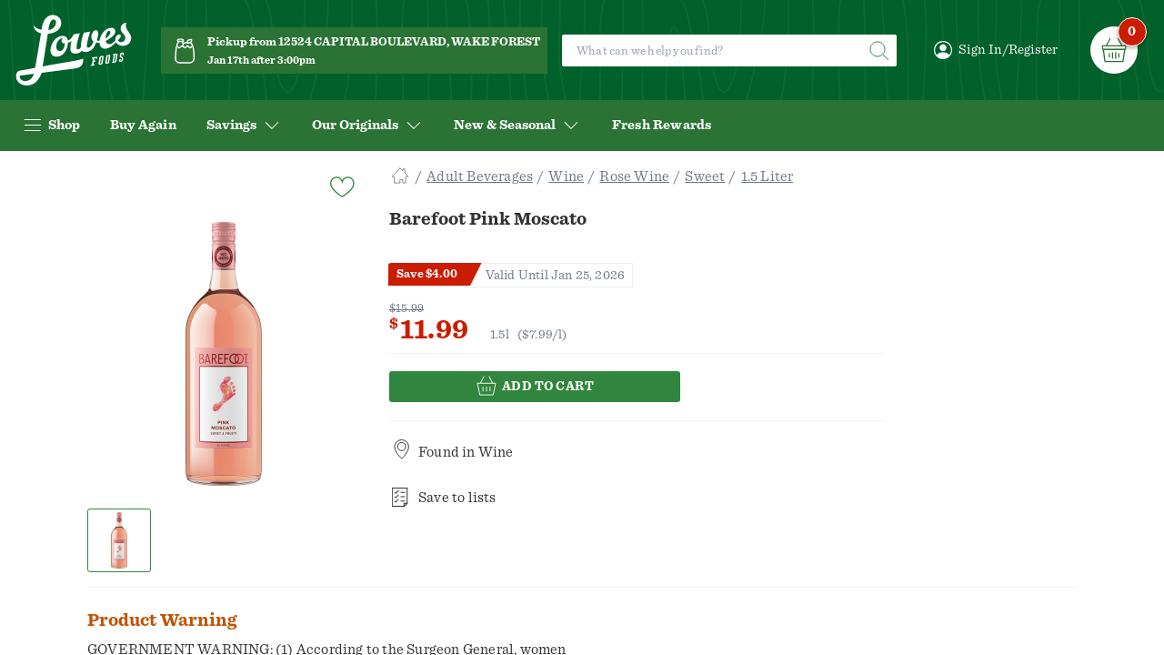

--- FILE ---
content_type: text/html;charset=UTF-8
request_url: https://shop.lowesfoods.com/products/barefoot-pink-moscato/102395
body_size: 12047
content:
<!DOCTYPE html><html data-head-attrs="lang" style="--size-height--header_banner: 0rem;" lang="en"><head><meta charset="utf-8"><meta http-equiv="X-UA-Compatible" content="IE=edge"><meta name="viewport" content="width=device-width,initial-scale=1"><link rel="preconnect" href="falcon.shop.inmar.io"><link rel="stylesheet" media="(min-width:0px)" href="/tenants/20251218_173420/theme.css"><link rel="icon" type="image/svg+xml" href="https://inmar-eretail-prod.imgix.net/2c847eb7-9043-4340-822e-6184f2a695e8/web-app-assets/favicon/favicon.svg"><link rel="alternate icon" type="image/x-icon" href="https://inmar-eretail-prod.imgix.net/2c847eb7-9043-4340-822e-6184f2a695e8/web-app-assets/favicon/favicon.ico"><link rel="stylesheet" type="text/css" href="/20251218_173420/site-css.a9d18fc967ac69fcbe09.css"><link rel="stylesheet" type="text/css" href="/20251218_173420/app.14c9239c20f5f0bbccb0.css"><link rel="prefetch" as="script" href="/20251218_173420/6983.e0dc1a77e0402f35dfde.js"><link rel="prefetch" as="script" href="/20251218_173420/1605.646008894086dfeaff8c.js"><link rel="prefetch" as="script" href="/20251218_173420/vue-multiselect.8c1087c713b15d68a395.js"><link rel="prefetch" as="script" href="/20251218_173420/1136.734121fc8355b84956f4.js"><link rel="prefetch" as="script" href="/20251218_173420/3250.a2154580e05b1d982706.js"><link rel="prefetch" as="style" href="/20251218_173420/1162.74718f736d8a46bbd9b1.css"><link rel="prefetch" as="script" href="/20251218_173420/1162.07e9fd8cfc06d15b07c2.js"><link rel="prefetch" as="style" href="/20251218_173420/5467.a3a41c90328bbcb24c52.css"><link rel="prefetch" as="script" href="/20251218_173420/5467.20e19790b0b6ef773ec4.js"><link rel="prefetch" as="style" href="/20251218_173420/2577.1455ec24738c2750f903.css"><link rel="prefetch" as="script" href="/20251218_173420/7062.ba5bfc06294c59be7434.js"><link rel="prefetch" as="style" href="/20251218_173420/product-detail-page.2e5db1ce0033a55cf9e2.css"><link rel="prefetch" as="script" href="/20251218_173420/product-detail-page.a09f40cac68eb4b3e065.js"><link rel="prefetch" as="style" href="/20251218_173420/account-list-details.59079f2397301b41681c.css"><link rel="prefetch" as="script" href="/20251218_173420/account-list-details.85ab215a5838884a4a86.js"><link rel="prefetch" as="style" href="/20251218_173420/checkout-page.3526763416f3f48fe66f.css"><link rel="prefetch" as="script" href="/20251218_173420/checkout-page.8625f4f7499d945ef835.js"><link rel="prefetch" as="script" href="/20251218_173420/6349.c612ef17f84223597ff0.js"><link rel="prefetch" as="style" href="/20251218_173420/8981.7cc2f02005111b2b9148.css"><link rel="prefetch" as="script" href="/20251218_173420/8981.d4225652ecaa4976249f.js"><link rel="prefetch" as="script" href="/20251218_173420/5659.2c4f420983cfb7acfe92.js"><link rel="prefetch" as="style" href="/20251218_173420/weekly-ad-page-shop.4589c9579b5c91167edc.css"><link rel="prefetch" as="script" href="/20251218_173420/weekly-ad-page-shop.1b27ec7b5a0be9ea62d7.js"><link rel="prefetch" as="script" href="/20251218_173420/5419.48ccb345a61d573a7e21.js"><link rel="prefetch" as="style" href="/20251218_173420/account-payment-methods.42d9776ff033ddf084a8.css"><link rel="prefetch" as="script" href="/20251218_173420/account-payment-methods.bb54fd05218e48b222fb.js"><link rel="prefetch" as="style" href="/20251218_173420/offer-detail-page.0776f30d28e01b121c8e.css"><link rel="prefetch" as="script" href="/20251218_173420/offer-detail-page.9199ba0168b840513bd2.js"><link rel="prefetch" as="style" href="/20251218_173420/account-membership.18e05e53ebf1c4d33531.css"><link rel="prefetch" as="script" href="/20251218_173420/account-membership.d7b02a6e2b2c59dc307a.js"><link rel="prefetch" as="style" href="/20251218_173420/account-credit.dea04df31cfc80890bcb.css"><link rel="prefetch" as="script" href="/20251218_173420/account-credit.3f82e4d306a8e350e8f9.js"><link rel="prefetch" as="style" href="/20251218_173420/custom-page.2f6a8b74489e4474cc2e.css"><link rel="prefetch" as="script" href="/20251218_173420/custom-page.d3c4bdaa91b7d77f0840.js"><link rel="prefetch" as="style" href="/20251218_173420/account-previously-purchased.19d5204325984b57c4a0.css"><link rel="prefetch" as="script" href="/20251218_173420/account-previously-purchased.f40bd567fdd3cac054fe.js"><link rel="prefetch" as="style" href="/20251218_173420/account-order-history.c3da93f98c3e3a473174.css"><link rel="prefetch" as="script" href="/20251218_173420/account-order-history.b3681c56253104c3e6f6.js"><link rel="prefetch" as="style" href="/20251218_173420/account-lists.90d84ff72ba8837a0edc.css"><link rel="prefetch" as="script" href="/20251218_173420/account-lists.08a90e022d0986657863.js"><link rel="prefetch" as="style" href="/20251218_173420/account-addresses.259e1204303039aac1c6.css"><link rel="prefetch" as="script" href="/20251218_173420/account-addresses.c3a79e4bf0f36e6bd2ac.js"><link rel="prefetch" as="style" href="/20251218_173420/account-profile.442d80416c2d5a49cf1b.css"><link rel="prefetch" as="script" href="/20251218_173420/account-profile.328f6800abf0df8c495d.js"><link rel="prefetch" as="style" href="/20251218_173420/order-details-page.399cf5d20ca7e79e173a.css"><link rel="prefetch" as="script" href="/20251218_173420/order-details-page.5849cd5b3c16be32c468.js"><link rel="prefetch" as="style" href="/20251218_173420/order-details-in-store-page.4a803a3d9f640c9e0ec1.css"><link rel="prefetch" as="script" href="/20251218_173420/order-details-in-store-page.ba8bc114a8cdb281f3d5.js"><link rel="prefetch" as="style" href="/20251218_173420/order-confirmation-page.10ee21f79e7255165ce7.css"><link rel="prefetch" as="script" href="/20251218_173420/order-confirmation-page.36dd0897b1d601eb1458.js"><link rel="prefetch" as="style" href="/20251218_173420/pre-checkout-page.bd77793faa5728b0adac.css"><link rel="prefetch" as="script" href="/20251218_173420/pre-checkout-page.98a6e4aa414fe2014ffd.js"><link rel="prefetch" as="style" href="/20251218_173420/register-page.71cbd5abad9fcc7c23cf.css"><link rel="prefetch" as="script" href="/20251218_173420/register-page.44b81ce91027bf49f81a.js"><link rel="prefetch" as="style" href="/20251218_173420/recipe-details-page.e68ff514d1006595c279.css"><link rel="prefetch" as="script" href="/20251218_173420/recipe-details-page.95f25815b3174e1a24d1.js"><link rel="prefetch" as="style" href="/20251218_173420/account-password-recovery.566f60ea067282f3b50f.css"><link rel="prefetch" as="script" href="/20251218_173420/account-password-recovery.f1ab3e912d84472af484.js"><link rel="prefetch" as="style" href="/20251218_173420/account.cd4a71a601a5eba206c3.css"><link rel="prefetch" as="script" href="/20251218_173420/account.51c34b29e43e070c49b8.js"><link rel="prefetch" as="style" href="/20251218_173420/weekly-ad-page.2f6a8b74489e4474cc2e.css"><link rel="prefetch" as="script" href="/20251218_173420/weekly-ad-page.eb2032a84e660f0a622d.js"><link rel="prefetch" as="style" href="/20251218_173420/error-page.7e82b7b0dc6a68542a81.css"><link rel="prefetch" as="script" href="/20251218_173420/error-page.1294630a3da9e806d978.js"><link rel="prefetch" as="style" href="/20251218_173420/loyalty-program-details-page.c731ec0b0b4ff5ea3325.css"><link rel="prefetch" as="script" href="/20251218_173420/loyalty-program-details-page.331fb54076d96a443e66.js"><link rel="prefetch" as="script" href="/20251218_173420/3686.751a0ed2834c1f8a64f7.js"><link rel="prefetch" as="script" href="/20251218_173420/6966.09d51bb9f92d9640c8db.js"><link rel="prefetch" as="script" href="/20251218_173420/4359.c175db1a0bc70913ed6d.js"><link rel="prefetch" as="style" href="/20251218_173420/panodal-manager.58fb9ee57d43577d9fbf.css"><link rel="prefetch" as="script" href="/20251218_173420/panodal-manager.014e7644d1a60b4cc82b.js"><link rel="prefetch" as="style" href="/20251218_173420/8533.ce70778e800bad6d7691.css"><link rel="prefetch" as="script" href="/20251218_173420/8533.b14b95b72e952ba88835.js"><link rel="prefetch" as="style" href="/20251218_173420/cart-pop-up.64b30362905362b5e19a.css"><link rel="prefetch" as="script" href="/20251218_173420/cart-pop-up.22a27b7e78ae78b76e46.js"><link rel="prefetch" as="script" href="/20251218_173420/4456.73daf169291d5762f71f.js"><link rel="prefetch" as="style" href="/20251218_173420/site-header-chunk.54f7451f98928795f1ec.css"><link rel="prefetch" as="script" href="/20251218_173420/site-header-chunk.43a470d14c9cc9e75d1d.js"><link rel="prefetch" as="style" href="/20251218_173420/global-toast.78a7700c1d4bcc8d5403.css"><link rel="prefetch" as="script" href="/20251218_173420/global-toast.89cf712872121d8b4b84.js"><link rel="prefetch" as="style" href="/20251218_173420/privacy-settings-popup.a786615a12163bddc9a9.css"><link rel="prefetch" as="script" href="/20251218_173420/privacy-settings-popup.63ddbf686d96d4a39a4a.js"><link rel="prefetch" as="style" href="/20251218_173420/sign-in-form.08c57eee0d9d6fab0393.css"><link rel="prefetch" as="script" href="/20251218_173420/sign-in-form.21a977370dae37b1b470.js"><link rel="prefetch" as="style" href="/20251218_173420/language-switcher.af1fc2a7922ec7d4a91a.css"><link rel="prefetch" as="script" href="/20251218_173420/language-switcher.d507a9801eb415075e42.js"><link rel="prefetch" as="style" href="/20251218_173420/logo.7eec6188ba3652c6ef76.css"><link rel="prefetch" as="script" href="/20251218_173420/logo.0265907920d27905c60b.js"><link rel="prefetch" as="script" href="/20251218_173420/sr-announcer.b806eb2201e677dcef7c.js"><meta name="description" content="Barefoot Pink Moscato Barefoot Pink Moscato is juicy, fruity and sweet. The aromas of Mandarin orange and sweet jasmine crash into each other to create a deliciously sweet pink wine. Subtle flavors of cherry, raspberry, and pomegranate create a flavorful wine experience. This 1.5L size is perfect for entertaining."><meta name="head:count" content="1"><title>Barefoot Pink Moscato | Products | Lowes Foods To Go - Local and Fresh, Same-Day Grocery Pickup and Delivery</title><link rel="stylesheet" type="text/css" href="/20251218_173420/site-header-chunk.54f7451f98928795f1ec.css"><link rel="stylesheet" type="text/css" href="/20251218_173420/logo.7eec6188ba3652c6ef76.css"><link rel="stylesheet" type="text/css" href="/20251218_173420/panodal-manager.58fb9ee57d43577d9fbf.css"><link rel="stylesheet" type="text/css" href="/20251218_173420/1162.74718f736d8a46bbd9b1.css"><link rel="stylesheet" type="text/css" href="/20251218_173420/5467.a3a41c90328bbcb24c52.css"><link rel="stylesheet" type="text/css" href="/20251218_173420/2577.1455ec24738c2750f903.css"><link rel="stylesheet" type="text/css" href="/20251218_173420/product-detail-page.2e5db1ce0033a55cf9e2.css"><link rel="prefetch" as="style" href="/20251218_173420/search-suggestions.672eaeea22ebecd7e340.css"><link rel="prefetch" as="script" href="/20251218_173420/search-suggestions.0ba8d2ac21663d3fa458.js"><link rel="prefetch" as="style" href="/20251218_173420/banner.32df910da0cd1a2b69c3.css"><link rel="prefetch" as="script" href="/20251218_173420/banner.26f74a8a8f47cce1bc3a.js"><link rel="stylesheet" type="text/css" href="/20251218_173420/search-suggestions.672eaeea22ebecd7e340.css"><link rel="prefetch" as="script" href="/20251218_173420/5090.cb03f3c860b4b653a809.js"><link rel="prefetch" as="script" href="/20251218_173420/8069.aa183b24c42413e1448f.js"><link rel="prefetch" as="script" href="/20251218_173420/5935.76b38b93c3c0e7b3839e.js"><link rel="prefetch" as="style" href="/20251218_173420/fulfillment-method-panodal.e07abc0dc7984ed1c21e.css"><link rel="prefetch" as="script" href="/20251218_173420/fulfillment-method-panodal.480434291bfb0192c709.js"><link rel="prefetch" as="style" href="/20251218_173420/filter-and-sort-panodal.21e6d59019f9bd1b6147.css"><link rel="prefetch" as="script" href="/20251218_173420/filter-and-sort-panodal.d558934fff64ffa580f9.js"><link rel="prefetch" as="style" href="/20251218_173420/cart-item.8c4080d44806211d3f31.css"><link rel="prefetch" as="script" href="/20251218_173420/cart-item.2746203f102c2c8cc5f8.js"><link rel="prefetch" as="style" href="/20251218_173420/payment-method-select-panodal.1528bbe3c35dfe4c2a46.css"><link rel="prefetch" as="script" href="/20251218_173420/payment-method-select-panodal.53d2a934228c5622a73e.js"><link rel="prefetch" as="style" href="/20251218_173420/undo-toast.e3b64a58129a9d0a5713.css"><link rel="prefetch" as="script" href="/20251218_173420/undo-toast.95fff7fe3d61bc0b1508.js"><link rel="prefetch" as="script" href="/20251218_173420/2061.689b6efc34a40c951188.js"><link rel="prefetch" as="style" href="/20251218_173420/view-all-items-panodal.e13b5ce5e7b055ffcd01.css"><link rel="prefetch" as="script" href="/20251218_173420/view-all-items-panodal.c5e6318692b4e418d4e6.js"><link rel="prefetch" as="style" href="/20251218_173420/removal-confirmation.6a4bd4137743c37601c2.css"><link rel="prefetch" as="script" href="/20251218_173420/removal-confirmation.944dd794e5c105829d20.js"><link rel="prefetch" as="style" href="/20251218_173420/fulfillment-callout-box.1a957390b2407489a62a.css"><link rel="prefetch" as="script" href="/20251218_173420/fulfillment-callout-box.daba70d5732a49e3bcaf.js"><link rel="prefetch" as="style" href="/20251218_173420/cart-level-conflict.ba37d3bfd5b7b270b529.css"><link rel="prefetch" as="script" href="/20251218_173420/cart-level-conflict.589d726598e5a8c65c71.js"><link rel="prefetch" as="style" href="/20251218_173420/toast.d5d5002084057c4dcac2.css"><link rel="prefetch" as="script" href="/20251218_173420/toast.a16234f4f8bfc020ee81.js"><link rel="prefetch" as="style" href="/20251218_173420/cart-transfer-confirmation-panodal.144fbdc2333a02b92c8d.css"><link rel="prefetch" as="script" href="/20251218_173420/cart-transfer-confirmation-panodal.badee38ab9f2c905467e.js"><link rel="prefetch" as="style" href="/20251218_173420/privacy-notice-panodal.9c4366ab5b1cd07e4a69.css"><link rel="prefetch" as="script" href="/20251218_173420/privacy-notice-panodal.f0e7b8e70001c30c9302.js"><link rel="prefetch" as="style" href="/20251218_173420/product-image-panodal.73135fd0c9b9e3236a50.css"><link rel="prefetch" as="script" href="/20251218_173420/product-image-panodal.fe8f76a7952e7c33f82c.js"><link rel="prefetch" as="style" href="/20251218_173420/recipe-cooking-mode-panodal.40a92e005c307dec8f01.css"><link rel="prefetch" as="script" href="/20251218_173420/recipe-cooking-mode-panodal.741b528e8828357557aa.js"><link rel="prefetch" as="script" href="/20251218_173420/add-to-order-panodal.e1b7559c51f2625775ab.js"><link rel="prefetch" as="script" href="/20251218_173420/fulfillment-time-slot-panodal.00b12f62193a762f51fc.js"><link rel="prefetch" as="style" href="/20251218_173420/list-actions-panodal.a0bae578d920b7138910.css"><link rel="prefetch" as="script" href="/20251218_173420/list-actions-panodal.e5cc9cdb765129c7edaa.js"><link rel="prefetch" as="style" href="/20251218_173420/order-cart-panodal.385675d1b52f3cc3aab6.css"><link rel="prefetch" as="script" href="/20251218_173420/order-cart-panodal.86a6f5b736aaed4c8a29.js"><link rel="prefetch" as="style" href="/20251218_173420/configurable-product-details-panodal.f62fa642b1c7ba433f08.css"><link rel="prefetch" as="script" href="/20251218_173420/configurable-product-details-panodal.56af27068a820d613b8c.js"><link rel="prefetch" as="style" href="/20251218_173420/product-conflicts-panodal.57abe082d187960ac3dc.css"><link rel="prefetch" as="script" href="/20251218_173420/product-conflicts-panodal.d351a3a90a35ee1be92e.js"><link rel="prefetch" as="style" href="/20251218_173420/price-label.4fb6ee56104a278dca8e.css"><link rel="prefetch" as="script" href="/20251218_173420/price-label.5c7df30523faa93abe29.js"><link rel="prefetch" as="style" href="/20251218_173420/return-button.4861f89d0090e6cff013.css"><link rel="prefetch" as="script" href="/20251218_173420/return-button.d29e85ef4a5e39dad973.js"><link rel="prefetch" as="style" href="/20251218_173420/cart-level-conflict-content.ba37d3bfd5b7b270b529.css"><link rel="prefetch" as="script" href="/20251218_173420/cart-level-conflict-content.2be0fd26f5a5b6a723a5.js"><link rel="prefetch" as="script" href="/20251218_173420/confirmation-panodal.c9661fc41811f78361bc.js"><link rel="prefetch" as="script" href="/20251218_173420/panodal-default-content.e84798bf1dac44a113f5.js"><link rel="prefetch" as="script" href="/20251218_173420/fulfillment-time-slot-panodal-order.f74f3350d889feb50e6a.js"><link rel="prefetch" as="script" href="/20251218_173420/order-cart-in-store-panodal.768948f9a3f2779a9834.js"><link rel="prefetch" as="script" href="/20251218_173420/payment-method-add-panodal.ee60e660fc07b37204df.js"><link rel="prefetch" as="script" href="/20251218_173420/product-note-panodal.41c67bdbae7965480ded.js"><link rel="prefetch" as="style" href="/20251218_173420/item-list.853ef51df3c88aa23e6b.css"><link rel="prefetch" as="script" href="/20251218_173420/item-list.b8abeb9936d100c4fbe3.js"><link rel="prefetch" as="style" href="/20251218_173420/image-item.301e3c897781931565d8.css"><link rel="prefetch" as="style" href="/20251218_173420/product-custom-configuration.164d580081bb121927b6.css"><link rel="prefetch" as="script" href="/20251218_173420/product-custom-configuration.5fe221be7cf8f2950cff.js"><link rel="prefetch" as="style" href="/20251218_173420/product-detail.e67c2cde03c50ececf69.css"><link rel="prefetch" as="script" href="/20251218_173420/product-detail.d1e4a0778cf068ee5662.js"><link rel="prefetch" as="style" href="/20251218_173420/value-stepper.8475ba6e0d1fdebd3edb.css"><link rel="prefetch" as="script" href="/20251218_173420/value-stepper.f2474e3c32e305ad183b.js"><link rel="prefetch" as="style" href="/20251218_173420/product-offers.e0a243f45f67bd0f1102.css"><link rel="prefetch" as="script" href="/20251218_173420/product-offers.724a313fe978e007a20e.js"><link rel="prefetch" as="style" href="/20251218_173420/package-info.62c6a4263acbab726ffe.css"><link rel="prefetch" as="script" href="/20251218_173420/package-info.61bb698de4ca93621d45.js"><link rel="prefetch" as="style" href="/20251218_173420/product-note-button.b679b16dbf3a1ebaee23.css"><link rel="prefetch" as="script" href="/20251218_173420/product-note-button.c45b1541fae11ce2c70c.js"><link rel="prefetch" as="style" href="/20251218_173420/sign-in-register-buttons.ff514ebb7110691aaf0f.css"><link rel="prefetch" as="script" href="/20251218_173420/sign-in-register-buttons.8494363cbe68b673c662.js"><link rel="stylesheet" type="text/css" href="/20251218_173420/toast.d5d5002084057c4dcac2.css"><link rel="stylesheet" type="text/css" href="/20251218_173420/price-label.4fb6ee56104a278dca8e.css"><link rel="stylesheet" type="text/css" href="/20251218_173420/package-info.62c6a4263acbab726ffe.css"><link rel="stylesheet" type="text/css" href="/20251218_173420/value-stepper.8475ba6e0d1fdebd3edb.css"><link rel="stylesheet" type="text/css" href="/20251218_173420/product-detail.e67c2cde03c50ececf69.css"><link rel="stylesheet" type="text/css" href="/20251218_173420/item-list.853ef51df3c88aa23e6b.css"><link rel="prefetch" as="style" href="/20251218_173420/collapsable-content.85b2ce6785fcf4116172.css"><link rel="prefetch" as="script" href="/20251218_173420/collapsable-content.1bcaf39464b7f7f73117.js"><link rel="stylesheet" type="text/css" href="/20251218_173420/collapsable-content.85b2ce6785fcf4116172.css"><link rel="prefetch" as="style" href="/20251218_173420/list_carousel.d107832f1d1f7d5c8d49.css"><link rel="prefetch" as="style" href="/20251218_173420/sort-by.aa161740c63f3082df03.css"><link rel="prefetch" as="script" href="/20251218_173420/sort-by.9e871305fa3dd334e00f.js"><link rel="prefetch" as="style" href="/20251218_173420/search-header.05ca57fb0d6497bae60b.css"><link rel="prefetch" as="script" href="/20251218_173420/search-header.a7f862cfcf449f407d7a.js"><link rel="prefetch" as="style" href="/20251218_173420/list_grid.e556ceb7a1a36f79dca0.css"><link rel="prefetch" as="script" href="/20251218_173420/list_grid.4d2e98e6ca03ccd22111.js"><link rel="stylesheet" type="text/css" href="/20251218_173420/list_carousel.d107832f1d1f7d5c8d49.css"><meta rel="x-prerender-render-id" content="a62979a7-2a69-46e9-ba6d-b4d4d9d4aa2d" />
			<meta rel="x-prerender-render-at" content="2026-01-17T05:12:37.868Z" /><meta rel="x-prerender-request-id" content="c8722f28-5b76-4af9-a038-e8b73b11e4e9" />
      		<meta rel="x-prerender-request-at" content="2026-01-27T10:02:28.996Z" /></head><body><div id="eretail-app-container" data-test-id="eretail-app-container" class="app-container" data-v-app=""><div id="eretail-app" class="app" data-test-id="app-content-loaded"><div class="app__skip-links u-sr-skip-links"><a href="#js-app-content" class="c-button c-button--skip-link u-sr-skip-to-link">Skip to Content</a><a href="#app-footer" class="c-button c-button--skip-link u-sr-skip-to-link">Skip to Footer</a></div><header role="banner" class="app__header" id="app_header" ispageloading="false"><!--v-if--><!--v-if--><div id="site_header" class="site-header"><a href="/" class="site-header__logo" id="site_header_logo" title="Return to homepage" aria-label="Return to homepage"><img class="site-logo site-logo--header" alt="Brand Logo"></a><button class="site-header__menu-toggle" aria-haspopup="true" aria-expanded="false" id="site_header_mobile_menu_toggle" data-test-id="departments-navigation-menu-action" aria-label="Open  Navigation menu"><svg aria-hidden="true" class="site-icon site-icon--header"><use href="/20251218_173420/assets/ui-elements-icons.svg#icon-hamburger"></use></svg></button><section class="header-fulfillment-area site-header__fulfillment" id="site_header_fulfillment" aria-label="Fulfillment information on page header"><div class="header-fulfillment-area__icon"><svg aria-hidden="true" class="site-icon site-icon--header site-icon--medium"><use href="/20251218_173420/assets/ui-elements-icons.svg#icon-fulfillment-pickup"></use></svg></div><div class="header-fulfillment-area__row"><button class="header-fulfillment-area__button header-fulfillment-area__button--method" aria-haspopup="true" aria-expanded="false" data-test-id="site-header-fulfillment-method-link" aria-label="Currently selected Pickup from 12524 CAPITAL BOULEVARD, WAKE FOREST location is 12524 CAPITAL BOULEVARD, WAKE FOREST. Change fulfillment method and location"><span><inm-font>Pickup from 12524 CAPITAL BOULEVARD, WAKE FOREST</inm-font></span></button></div><div class="header-fulfillment-area__row"><button class="header-fulfillment-area__button header-fulfillment-area__button--time-slot" aria-haspopup="true" aria-expanded="false" data-test-id="site-header-fulfillment-date-time-link" aria-label="Currently selected Pickup from 12524 CAPITAL BOULEVARD, WAKE FOREST time slot is Jan 17th after 3:00pm. Change Pickup from 12524 CAPITAL BOULEVARD, WAKE FOREST time slot"><span><inm-font>Jan 17th after 3:00pm</inm-font></span><!--v-if--></button></div></section><button id="site_header_mobile_search_toggle" data-test-id="mobile-search-action" class="site-header__mobile-search-toggle" use-default-class="false" aria-label="show search"><svg aria-hidden="true" class="c-button__icon c-button__icon--search"><use href="/20251218_173420/assets/ui-elements-icons.svg#icon-search"></use></svg></button><section class="site-header__search"><div class="c-search-container site-header__search__search-bar" aria-label="Site product search"><div class="c-search-bar"><form id="site_header_search_terms_search_form" class="c-search-bar__form" action="#" role="search" aria-label="Site Search form"><div class="c-search-bar__input-wrapper"><input name="search" type="search" id="site_header_search_terms" data-test-id="site-header-search-input-text" class="c-search-bar__input" aria-label="Site Search text" placeholder="What can we help you find?" autocomplete="off" maxlength="256" spellcheck="false" value=""><!--v-if--></div><button type="submit" class="c-search-bar__button c-button c-button--icon-only c-button--icon-search" data-test-id="site-header-search-text-submit-action" aria-label="Submit Site Search"><svg aria-hidden="true" class="c-button__icon c-button__icon--search"><use href="/20251218_173420/assets/ui-elements-icons.svg#icon-search"></use></svg></button></form></div><!--v-if--></div></section><!--v-if--><div class="site-header__user-menu menu-item"><button class="menu-item__group-toggle menu-item__group-togglen--sign-in-register" aria-haspopup="true" aria-expanded="false" id="site_header_user_menu_toggle" data-test-id="sign-in-register-link" aria-label="Open Sign-in Register"><svg aria-hidden="true" class="site-icon menu-item-prefix-icon"><use href="/20251218_173420/assets/ui-elements-icons.svg#icon-user-avatar"></use></svg><span><inm-font>Sign In/Register</inm-font></span><!--v-if--></button></div><div class="site-header__cart-toggle"><button class="cart-toggle-button" aria-haspopup="true" aria-expanded="false" id="site_header_cart_toggle" data-test-id="open-side-cart-action" title="View Cart Contents, 0 products" aria-label="View Cart Contents, 0 products" tabindex="0"><div class="cart-toggle-button__sprite"><div class="cart-toggle-button__icon"><svg aria-hidden="true" class="site-icon site-icon--fill-parent"><use href="/20251218_173420/assets/ui-elements-icons.svg#icon-cart-toggle"></use></svg></div><div class="cart-toggle-button__total-products" data-test-id="cart-item-count-bubble-text"><inm-font>0</inm-font></div><!--v-if--></div></button></div><nav id="site_header_menu" class="site-header__menu" data-menu-item-count="6" aria-label="Site Menu"><ol id="site_header_menu_items" class="site-header__menu__items" role="menu"><li class="menu-item menu-item--group menu-item--departments" data-menu-item-index="0" role="none"><button class="menu-item__group-toggle" aria-haspopup="true" aria-expanded="false" id="site_header_menu_item_0" data-test-id="departments-navigation-menu-action"><svg aria-hidden="true" class="site-icon menu-item-prefix-icon"><use href="/20251218_173420/assets/ui-elements-icons.svg#icon-hamburger"></use></svg><span><inm-font>Shop</inm-font></span><!--v-if--></button></li><li class="menu-item" data-menu-item-index="1" role="none"><a class="menu-item__link" href="/account/previously-purchased" role="menuitem"><span><inm-font>Buy Again</inm-font></span></a></li><li class="menu-item menu-item--group" data-menu-item-index="2" role="none"><button class="menu-item__group-toggle" aria-haspopup="true" aria-expanded="false" id="site_header_menu_item_2"><!--v-if--><span><inm-font>Savings</inm-font></span><svg aria-hidden="true" class="site-icon menu-item-group-icon"><use href="/20251218_173420/assets/ui-elements-icons.svg#icon-arrow-dropdown"></use></svg></button></li><li class="menu-item menu-item--group" data-menu-item-index="3" role="none"><button class="menu-item__group-toggle" aria-haspopup="true" aria-expanded="false" id="site_header_menu_item_3"><!--v-if--><span><inm-font>Our Originals</inm-font></span><svg aria-hidden="true" class="site-icon menu-item-group-icon"><use href="/20251218_173420/assets/ui-elements-icons.svg#icon-arrow-dropdown"></use></svg></button></li><li class="menu-item menu-item--group" data-menu-item-index="4" role="none"><button class="menu-item__group-toggle" aria-haspopup="true" aria-expanded="false" id="site_header_menu_item_4"><!--v-if--><span><inm-font>New &amp; Seasonal</inm-font></span><svg aria-hidden="true" class="site-icon menu-item-group-icon"><use href="/20251218_173420/assets/ui-elements-icons.svg#icon-arrow-dropdown"></use></svg></button></li><li class="menu-item" data-menu-item-index="5" role="none"><a class="menu-item__link" href="/pages/fresh-rewards/7oZzpk2S4HU6G9QV5OOz6w" role="menuitem"><span><inm-font>Fresh Rewards</inm-font></span></a></li></ol><!--v-if--></nav></div></header><div class="app__notification app__notification-wrapper"><div aria-atomic="true" aria-live="polite" isdismissible="false" notificationid="cpbq0SK49X2WS5B"><span class="u-sr-only">Navigated to Product Details page</span></div><!--v-if--><!--v-if--></div><main id="js-app-content" class="app__content app__content--loaded" aria-label="Page Content"><article class="product-detail page page--products" aria-label="Product barefoot-pink-moscato details page" id="js-app-page" style="outline: none;"><section class="page__content product" data-test-id="pdp-content-wrapper"><!--v-if--><section class="page-section page-section--product-details-top" aria-label="Product actions"><div class="page-section__column page-section__column--one"><div class="product__secondary-actions"><!--v-if--><div class="product__favorite-action"><button class="favorite-button" aria-label="Add product Barefoot Pink Moscato to Favorite Products list" data-test-id="pdp-favorite-action"><svg aria-hidden="true" class="site-icon site-icon--fill-parent"><use href="/20251218_173420/assets/ui-elements-icons.svg#icon-favorite-heart"></use></svg></button></div></div><div id="product_images_wrapper" class="product-images-display"><div class="splide__wrapper"><div class="splide splide--carousel splide--slide splide--ltr splide--draggable is-active is-initialized" id="splide01" role="region" aria-roledescription="carousel"><div class="splide__arrows splide__arrows--ltr" style="display: none;"><div class="splide__arrow-wrapper splide__arrow-wrapper--prev"><button class="splide__arrow splide__arrow--prev c-button c-button--inverted" type="button" aria-label="Previous slide" aria-controls="splide01-track"><svg aria-hidden="true" class="site-icon site-icon--fill-parent"><use href="/20251218_173420/assets/ui-elements-icons.svg#icon-arrow-back"></use></svg></button></div><div class="splide__arrow-wrapper splide__arrow-wrapper--next"><button class="splide__arrow splide__arrow--next c-button c-button--inverted" type="button" aria-label="Next slide" aria-controls="splide01-track"><svg aria-hidden="true" class="site-icon site-icon--fill-parent"><use href="/20251218_173420/assets/ui-elements-icons.svg#icon-arrow-forward"></use></svg></button></div></div><div class="splide__track splide__track--slide splide__track--ltr splide__track--draggable" id="splide01-track" aria-live="polite" aria-atomic="true" style="padding-left: 0px; padding-right: 0px;"><ul class="splide__list" id="splide01-list" role="presentation" style="transform: translateX(0px);"><li class="splide__slide is-active is-visible" id="splide01-slide01" role="group" aria-roledescription="slide" aria-label="1 of 1" tabindex="0" style="width: calc(100%);"><div class="product-main-image__wrapper" totalitems="1" analyticscontext="[object Object]" style="position: relative;"><picture class="c-image__wrapper loaded product-main-image" style="--color--dominate: #afafb2;" data-load-allowed="true"><!--v-if--><svg class="preserve-ratio-svg c-image__skeleton" aria-hidden="true" preserveAspectRatio="xMidYMid meet"><rect x="0" y="0" width="100%" height="100%" fill="currentColor" stroke="0"></rect></svg><img class="c-image loaded" alt="Barefoot Pink Moscato" src="https://d3koznjjgilbyx.cloudfront.net/lowesfoods/product_images/0008500002060.jpg"></picture><img src="https://d3koznjjgilbyx.cloudfront.net/lowesfoods/product_images/0008500002060.jpg" style="width: 300px; height: 300px;"><div class="js-image-zoom__zoomed-area" style="display: none; opacity: 0.6; background-color: var(--color--white); border-radius: var(--border-radius--interaction); cursor: move; position: absolute; width: 200px; height: 200px;"></div></div></li></ul></div></div><div class="splide splide--thumb-navigation splide--slide splide--ltr splide--draggable splide--nav is-active is-initialized" id="splide02" role="region" aria-roledescription="carousel"><div class="splide__arrows splide__arrows--thumb-navigation splide__arrows--ltr" style="display: none;"><div class="splide__arrow-wrapper splide__arrow-wrapper--prev"><button class="splide__arrow splide__arrow--prev c-button c-button--inverted"><svg aria-hidden="true" class="site-icon site-icon--fill-parent"><use href="/20251218_173420/assets/ui-elements-icons.svg#icon-arrow-back"></use></svg></button></div><div class="splide__arrow-wrapper splide__arrow-wrapper--next"><button class="splide__arrow splide__arrow--next c-button c-button--inverted"><svg aria-hidden="true" class="site-icon site-icon--fill-parent"><use href="/20251218_173420/assets/ui-elements-icons.svg#icon-arrow-forward"></use></svg></button></div></div><div class="splide__track splide__track--slide splide__track--ltr splide__track--draggable splide__track--nav" id="splide02-track" style="padding-left: 0px; padding-right: 0px;"><ul class="splide__list" id="splide02-list" role="presentation" style="transform: translateX(0px);"><li class="splide__slide is-active is-visible" id="splide02-slide01" role="button" aria-label="Go to Product Detail Image 1" aria-current="true" tabindex="0" aria-controls="splide01-slide01" style="margin-right: 0.5rem; width: calc(25% - 0.375rem);"><div class="product-thumb__wrapper" productname="Barefoot Pink Moscato" zoomcontainerid="product_images_wrapper" openinfullscreenforzoom="function () { [native code] }" analyticscontext="[object Object]"><picture class="c-image__wrapper loaded product-thumb" style="--color--dominate: #afafb2;" data-load-allowed="true"><!--v-if--><svg class="preserve-ratio-svg c-image__skeleton" aria-hidden="true" preserveAspectRatio="xMidYMid meet"><rect x="0" y="0" width="100%" height="100%" fill="currentColor" stroke="0"></rect></svg><img class="c-image loaded" alt="Product Thumbnail 1 of 1" src="https://d3koznjjgilbyx.cloudfront.net/lowesfoods/product_images/0008500002060.jpg"></picture></div></li></ul></div></div></div><div class="js-image-zoom__zoomed-image" style="background-image: url(&quot;https://d3koznjjgilbyx.cloudfront.net/lowesfoods/product_images/0008500002060.jpg&quot;); background-repeat: no-repeat; display: none; position: absolute; top: 0px; right: -10px; transform: translateX(100%); background-size: 600px 600px; z-index: var(--z-index-zoomer-image); height: 40rem; width: 40rem; background-color: var(--color--white); border-radius: var(--border-radius--interaction); box-shadow: 0px .3rem .8rem 0px rgba(0, 0, 0, var(--box-shadow-opacity--default));"></div></div></div><div class="page-section__column page-section__column--two"><nav class="c-breadcrumbs u-loadable c-breadcrumbs--product"><ol class="c-breadcrumbs__list" aria-label="Breadcrumb"><li class="c-breadcrumbs__crumb"><a href="/" class="crumb__link" aria-label="Site Home"><svg aria-hidden="true" class="site-icon"><use href="/20251218_173420/assets/ui-elements-icons.svg#icon-home"></use></svg></a></li><li class="c-breadcrumbs__crumb"><a href="/departments/adult-beverages/54484" class="crumb__link"><inm-font>Adult Beverages</inm-font></a></li><li class="c-breadcrumbs__crumb"><a href="/departments/wine/2697" class="crumb__link"><inm-font>Wine</inm-font></a></li><li class="c-breadcrumbs__crumb"><a href="/departments/rose-wine/2719" class="crumb__link"><inm-font>Rose Wine</inm-font></a></li><li class="c-breadcrumbs__crumb"><a href="/departments/sweet/2722" class="crumb__link"><inm-font>Sweet</inm-font></a></li><li class="c-breadcrumbs__crumb"><a href="/departments/1-5-liter/8091" class="crumb__link"><inm-font>1.5 Liter</inm-font></a></li></ol></nav><header class="product__grouping product__grouping--title"><h1 class="product__title"><inm-font>Barefoot Pink Moscato</inm-font></h1></header><div class="product__grouping product__grouping--price"><div class="product__discount-badge"><div class="ribbon ribbon--product-page"><div class="ribbon__label"><inm-font>Save $4.00</inm-font></div><span class="ribbon__tail"><svg height="100%" viewBox="0 0 100 100"><polygon points="0,0 100,0 50,100 0,100" fill="currentColor"></polygon></svg></span></div><div class="product__discount-end-date"><inm-font>valid until Jan 25, 2026</inm-font></div></div><div class="product__pricing-content"><div class="product-price"><div class="price-label price-label--has-sale-price price-label--product-detail"><div class="price-label__original-price"><inm-font>$15.99</inm-font></div><div class="price-label__row-two price-label__price"><!--v-if--><span class="price-label__price__currency-icon"><inm-font>$</inm-font></span><span class="price-label__price__int-n-float"><inm-font>11.99</inm-font></span><!--v-if--></div><!--v-if--></div></div><div class="package-info product-package-info package-info--product-detail" isweightedproduct="false"><!--v-if--><span class="package-info__package-size"><inm-font>1.5l</inm-font></span><span class="package-info__price-per-uom"><inm-font>($7.99/l)</inm-font></span></div></div></div><div class="product__grouping product__grouping--actions"><!--v-if--><!--v-if--><!--v-if--><!--v-if--><!--v-if--><!--v-if--><div class="product__add-to-cart"><div class="stepper u-loadable stepper stepper--auto u-loadable" tabindex="-1"><button class="c-button stepper__button stepper__button--addto card__stepper-button" data-test-id="add-to-cart-action" tabindex="0" aria-label="Add Barefoot Pink Moscato to cart"><svg aria-hidden="true" class="c-button__icon c-button__icon--basket"><use href="/20251218_173420/assets/ui-elements-icons.svg#icon-basket"></use></svg><inm-font>Add To Cart</inm-font></button></div></div><!--v-if--><!--v-if--><!--v-if--></div><div class="product__grouping product__grouping--extras"><!--v-if--><div class="product__additional-info product__in-store-location u-loadable"><span class="product__additional-info-icon" aria-hidden="true"><svg aria-hidden="true" class="site-icon"><use href="/20251218_173420/assets/ui-elements-icons.svg#icon-pickup-location"></use></svg></span><span class="product__additional-info-text"><inm-font>Found in <bold>Wine</bold></inm-font></span></div><div class="product__additional-info product__add-to-lists u-loadable"><button id="shopping-list-selection" class="multiselect multiselect--shopping-lists multiselect--shopping-lists-logged-out" data-test-id="shopping-list-input"><span class="multiselect__label--icon"><svg aria-hidden="true" class="site-icon"><use href="/20251218_173420/assets/ui-elements-icons.svg#icon-shopping-lists"></use></svg></span><span class="multiselect__label"><inm-font>Save to lists</inm-font></span></button></div></div></div></section><!--v-if--><!--v-if--><section class="product-details u-loadable page-section page-section--product-information" aria-label="Product information"><ul class="product-details__tabs tabbable__list" role="tablist" aria-label="Switch between product information"><li id="product-details-tab" role="tab" aria-label="Product Details" aria-selected="true" class="is-selected product-details__tabbable__list__option tabbable__list__option">Details</li><!--v-if--></ul><div class="product-details__content"><div class="content__column content__column--one u-loadable"><!--v-if--></div><div class="content__column content__column--two u-loadable"><section class="product-details__details u-loadable active-tab" aria-labelledby="product-details-tab"><section class="product-details__secondary-info product-details__secondary-info--warnings u-loadable"><header class="page-section__heading u-loadable"><h2><inm-font>Product Warning</inm-font></h2></header><div class="collapsable-content collapsable-content--collapsed-mobile collapsable-content--collapsed-desktop" style="--clamp-amount_mobile: 3; --clamp-amount_desktop: 3; --collapsable-content-flex-type: column;"><div animationduration="500" class="" style="max-height: 72px;"><p>GOVERNMENT WARNING:&nbsp;(1) According to the Surgeon General, women should not drink alcoholic beverages during pregnancy because of the risk of birth defects. (2) Consumption of alcoholic beverages impairs your ability to drive a car or operate machinery, and may cause health problems.</p></div><button class="c-button c-button--show-more-less-link collapsable-content__button collapsable-content__button--mobile collapsable-content__button--desktop" aria-label="Show More Content"><inm-font>Show More</inm-font></button></div></section><section class="product-details__secondary-info product-details__secondary-info--description u-loadable"><header class="page-section__heading u-loadable"><h2><inm-font>Description</inm-font></h2></header><div class="collapsable-content collapsable-content--collapsed-mobile collapsable-content--collapsed-desktop" style="--clamp-amount_mobile: 3; --clamp-amount_desktop: 3; --collapsable-content-flex-type: column;"><div animationduration="500" class="" style="max-height: 72px;"><p>Barefoot Pink Moscato is juicy, fruity and sweet. The aromas of Mandarin orange and sweet jasmine crash into each other to create a deliciously sweet pink wine. Subtle flavors of cherry, raspberry, and pomegranate create a flavorful wine experience. This 1.5L size is perfect for entertaining.</p></div><button class="c-button c-button--show-more-less-link collapsable-content__button collapsable-content__button--mobile collapsable-content__button--desktop" aria-label="Show More Content"><inm-font>Show More</inm-font></button></div></section><section class="product-details__secondary-info product-details__secondary-info--directions u-loadable"><header class="page-section__heading u-loadable"><h2><inm-font>Instructions</inm-font></h2></header><div class="collapsable-content collapsable-content--collapsed-mobile collapsable-content--collapsed-desktop" style="--clamp-amount_mobile: 3; --clamp-amount_desktop: 3; --collapsable-content-flex-type: column;"><div animationduration="500"><p>Enjoy with pad thai or pie. Refrigerate after opening.</p></div><!--v-if--></div></section><section class="product-details__secondary-info product-details__secondary-info--ingredients u-loadable"><header class="page-section__heading u-loadable"><h2><inm-font>Ingredients</inm-font></h2></header><div class="collapsable-content collapsable-content--collapsed-mobile collapsable-content--collapsed-desktop" style="--clamp-amount_mobile: 3; --clamp-amount_desktop: 3; --collapsable-content-flex-type: column;"><div animationduration="500"><p>Ingredients are not available for this product</p></div><!--v-if--></div></section></section></div></div></section><section class="page-section--item-list item-list item-list--products page-section page-section--item-list page-section--item-list-with-border page-section--related-products product-detail__related-products" aria-labelledby="listTitle9uDZSD0Tfk4Byd2"><header class="item-list__header item-list__header--with-title item-list__header--with-view-all"><h2 id="listTitle9uDZSD0Tfk4Byd2" class="item-list__header__title"><inm-font>Related Products</inm-font></h2><button class="c-button c-button--link item-list__header__view-all-items-button" title="View all 9 items" aria-haspopup="dialog"><inm-font>View All</inm-font></button><!--v-if--><!--v-if--></header><div class="splide__wrapper item-list__content c-card-carousel--products" componentdata="[object Object]" totalitemsinitemlistcount="9"><div class="splide splide--carousel is-overflow is-initialized splide--slide splide--ltr splide--draggable is-active" id="splide03" role="region" aria-roledescription="carousel"><div class="splide__arrows splide__arrows--ltr"><div class="splide__arrow-wrapper splide__arrow-wrapper--prev"><button class="splide__arrow splide__arrow--prev c-button c-button--inverted" type="button" disabled="" aria-label="Previous slide" aria-controls="splide03-track"><svg aria-hidden="true" class="site-icon site-icon--fill-parent"><use href="/20251218_173420/assets/ui-elements-icons.svg#icon-arrow-back"></use></svg></button></div><div class="splide__arrow-wrapper splide__arrow-wrapper--next"><button class="splide__arrow splide__arrow--next c-button c-button--inverted" type="button" aria-label="Next slide" aria-controls="splide03-track"><svg aria-hidden="true" class="site-icon site-icon--fill-parent"><use href="/20251218_173420/assets/ui-elements-icons.svg#icon-arrow-forward"></use></svg></button></div></div><div class="splide__track splide__track--slide splide__track--ltr splide__track--draggable" id="splide03-track" style="padding-left: 0px; padding-right: 0px;" aria-live="polite" aria-atomic="true"><ul class="splide__list" id="splide03-list" role="presentation" style="transform: translateX(0px);"><li class="splide__slide is-active is-visible" id="splide03-slide01" role="group" aria-roledescription="slide" aria-label="1 of 9"><div class="c-card-wrapper" data-test-id="product-card" data-test-product-id="62925" isloggedin="false" itemcardcomponent="ProductCard" promounitcardcomponent="" totalitems="9" isactive="true" analyticscontext="[object Object]"><div class="c-card c-card--product c-card--hoverable c-card--has-sale-price" style="order: 0;"><div class="c-card__media"><div class="c-card__product-tags"></div><a id="c-card__link--muYVoUVYdmsUfzR" class="c-card__link" href="/products/foxhorn-white-zinfandel/62925" data-product-id="62925" aria-label="Go to product details page for Foxhorn White Zinfandel 1.5l at the discounted price of $12.49 (Originally Priced at $13.99"><picture class="c-image__wrapper u-is-loading c-card__img" style="--color--dominate: #afafb2;"><!--v-if--><svg class="preserve-ratio-svg c-image__skeleton" aria-hidden="true" preserveAspectRatio="xMidYMid meet"><rect x="0" y="0" width="100%" height="100%" fill="currentColor" stroke="0"></rect></svg><img class="c-image u-is-loading" alt="Foxhorn White Zinfandel"></picture></a><div class="c-card__empty-space"></div></div><header class="c-card__header"><div class="c-card__header__left-column"><div class="ribbon ribbon--product-card ribbon--product-card-sale"><div class="ribbon__label"><inm-font>Save $1.50</inm-font></div><span class="ribbon__tail"><svg height="100%" viewBox="0 0 100 100"><polygon points="0,0 100,0 50,100 0,100" fill="currentColor"></polygon></svg></span></div></div><div class="c-card__icons"><button class="favorite-button favorite-button--in-card" aria-label="Add product Foxhorn White Zinfandel to Favorite Products list" data-test-id="product-card-favorite-action"><svg aria-hidden="true" class="site-icon site-icon--fill-parent"><use href="/20251218_173420/assets/ui-elements-icons.svg#icon-favorite-heart"></use></svg></button><!--v-if--></div></header><!--v-if--><div class="c-card__content"><div class="c-card__content__price-package-wrapper"><div class="price-label price-label--has-sale-price c-card__content__item price-label--product-card"><div class="price-label__original-price"><inm-font>$13.99</inm-font></div><div class="price-label__row-two price-label__price"><!--v-if--><span class="price-label__price__currency-icon"><inm-font>$</inm-font></span><span class="price-label__price__int-n-float"><inm-font>12.49</inm-font></span><!--v-if--></div><!--v-if--></div><div class="package-info c-card__content__item package-info--product-card" isweightedproduct="false" shouldshowweightbyqtyinfo="false"><!--v-if--><span class="package-info__package-size"><inm-font>1.5l</inm-font></span><span class="package-info__price-per-uom"><inm-font>($8.33/l)</inm-font></span></div></div><!--v-if--><div class="c-card__content__title-block"><div class="c-card__content__title">Foxhorn White Zinfandel</div></div><!--v-if--></div><div class="c-card__actions" data-product-id="62925"><!--v-if--><div class="stepper u-loadable stepper--card stepper--large" tabindex="-1" data-test-id="product-card-stepper-action" data-product-id="62925"><button class="c-button stepper__button stepper__button--addto card__stepper-button" data-test-id="add-to-cart-action" tabindex="0" aria-label="Add Foxhorn White Zinfandel to cart"><svg aria-hidden="true" class="c-button__icon c-button__icon--basket"><use href="/20251218_173420/assets/ui-elements-icons.svg#icon-basket"></use></svg><inm-font>Add To Cart</inm-font></button></div><!--v-if--></div><!--v-if--></div></div></li><li class="splide__slide is-visible is-next" id="splide03-slide02" role="group" aria-roledescription="slide" aria-label="2 of 9"><div class="c-card-wrapper" data-test-id="product-card" data-test-product-id="75572" isloggedin="false" itemcardcomponent="ProductCard" promounitcardcomponent="" totalitems="9" isactive="false" analyticscontext="[object Object]"><div class="c-card c-card--product c-card--hoverable c-card--has-sale-price" style="order: 1;"><div class="c-card__media"><div class="c-card__product-tags"></div><a id="c-card__link--XkmzH3RGKio6Luk" class="c-card__link" href="/products/sutter-home-white-zinfandel-wine/75572" data-product-id="75572" aria-label="Go to product details page for Sutter Home White Zinfandel Wine 1.5l at the discounted price of $13.49 (Originally Priced at $15.99"><picture class="c-image__wrapper u-is-loading c-card__img" style="--color--dominate: #afafb2;"><!--v-if--><svg class="preserve-ratio-svg c-image__skeleton" aria-hidden="true" preserveAspectRatio="xMidYMid meet"><rect x="0" y="0" width="100%" height="100%" fill="currentColor" stroke="0"></rect></svg><img class="c-image u-is-loading" alt="Sutter Home White Zinfandel Wine"></picture></a><div class="c-card__empty-space"></div></div><header class="c-card__header"><div class="c-card__header__left-column"><div class="ribbon ribbon--product-card ribbon--product-card-sale"><div class="ribbon__label"><inm-font>Save $2.50</inm-font></div><span class="ribbon__tail"><svg height="100%" viewBox="0 0 100 100"><polygon points="0,0 100,0 50,100 0,100" fill="currentColor"></polygon></svg></span></div></div><div class="c-card__icons"><button class="favorite-button favorite-button--in-card" aria-label="Add product Sutter Home White Zinfandel Wine to Favorite Products list" data-test-id="product-card-favorite-action"><svg aria-hidden="true" class="site-icon site-icon--fill-parent"><use href="/20251218_173420/assets/ui-elements-icons.svg#icon-favorite-heart"></use></svg></button><!--v-if--></div></header><!--v-if--><div class="c-card__content"><div class="c-card__content__price-package-wrapper"><div class="price-label price-label--has-sale-price c-card__content__item price-label--product-card"><div class="price-label__original-price"><inm-font>$15.99</inm-font></div><div class="price-label__row-two price-label__price"><!--v-if--><span class="price-label__price__currency-icon"><inm-font>$</inm-font></span><span class="price-label__price__int-n-float"><inm-font>13.49</inm-font></span><!--v-if--></div><!--v-if--></div><div class="package-info c-card__content__item package-info--product-card" isweightedproduct="false" shouldshowweightbyqtyinfo="false"><!--v-if--><span class="package-info__package-size"><inm-font>1.5l</inm-font></span><span class="package-info__price-per-uom"><inm-font>($8.99/l)</inm-font></span></div></div><!--v-if--><div class="c-card__content__title-block"><div class="c-card__content__title">Sutter Home White Zinfandel Wine</div></div><!--v-if--></div><div class="c-card__actions" data-product-id="75572"><!--v-if--><div class="stepper u-loadable stepper--card stepper--large" tabindex="-1" data-test-id="product-card-stepper-action" data-product-id="75572"><button class="c-button stepper__button stepper__button--addto card__stepper-button" data-test-id="add-to-cart-action" tabindex="0" aria-label="Add Sutter Home White Zinfandel Wine to cart"><svg aria-hidden="true" class="c-button__icon c-button__icon--basket"><use href="/20251218_173420/assets/ui-elements-icons.svg#icon-basket"></use></svg><inm-font>Add To Cart</inm-font></button></div><!--v-if--></div><!--v-if--></div></div></li><li class="splide__slide is-visible" id="splide03-slide03" role="group" aria-roledescription="slide" aria-label="3 of 9"><div class="c-card-wrapper" data-test-id="product-card" data-test-product-id="86791" isloggedin="false" itemcardcomponent="ProductCard" promounitcardcomponent="" totalitems="9" isactive="false" analyticscontext="[object Object]"><div class="c-card c-card--product c-card--hoverable c-card--has-sale-price" style="order: 2;"><div class="c-card__media"><div class="c-card__product-tags"></div><a id="c-card__link--ZM1ZID0bRr73WcA" class="c-card__link" href="/products/beringer-california-white-zinfandel/86791" data-product-id="86791" aria-label="Go to product details page for Beringer California White Zinfandel 1.5l at the discounted price of $11.99 (Originally Priced at $14.99"><picture class="c-image__wrapper u-is-loading c-card__img" style="--color--dominate: #afafb2;"><!--v-if--><svg class="preserve-ratio-svg c-image__skeleton" aria-hidden="true" preserveAspectRatio="xMidYMid meet"><rect x="0" y="0" width="100%" height="100%" fill="currentColor" stroke="0"></rect></svg><img class="c-image u-is-loading" alt="Beringer California White Zinfandel"></picture></a><div class="c-card__empty-space"></div></div><header class="c-card__header"><div class="c-card__header__left-column"><div class="ribbon ribbon--product-card ribbon--product-card-sale"><div class="ribbon__label"><inm-font>Save $3.00</inm-font></div><span class="ribbon__tail"><svg height="100%" viewBox="0 0 100 100"><polygon points="0,0 100,0 50,100 0,100" fill="currentColor"></polygon></svg></span></div></div><div class="c-card__icons"><button class="favorite-button favorite-button--in-card" aria-label="Add product Beringer California White Zinfandel to Favorite Products list" data-test-id="product-card-favorite-action"><svg aria-hidden="true" class="site-icon site-icon--fill-parent"><use href="/20251218_173420/assets/ui-elements-icons.svg#icon-favorite-heart"></use></svg></button><!--v-if--></div></header><!--v-if--><div class="c-card__content"><div class="c-card__content__price-package-wrapper"><div class="price-label price-label--has-sale-price c-card__content__item price-label--product-card"><div class="price-label__original-price"><inm-font>$14.99</inm-font></div><div class="price-label__row-two price-label__price"><!--v-if--><span class="price-label__price__currency-icon"><inm-font>$</inm-font></span><span class="price-label__price__int-n-float"><inm-font>11.99</inm-font></span><!--v-if--></div><!--v-if--></div><div class="package-info c-card__content__item package-info--product-card" isweightedproduct="false" shouldshowweightbyqtyinfo="false"><!--v-if--><span class="package-info__package-size"><inm-font>1.5l</inm-font></span><span class="package-info__price-per-uom"><inm-font>($7.99/l)</inm-font></span></div></div><!--v-if--><div class="c-card__content__title-block"><div class="c-card__content__title">Beringer California White Zinfandel</div></div><!--v-if--></div><div class="c-card__actions" data-product-id="86791"><!--v-if--><div class="stepper u-loadable stepper--card stepper--large" tabindex="-1" data-test-id="product-card-stepper-action" data-product-id="86791"><button class="c-button stepper__button stepper__button--addto card__stepper-button" data-test-id="add-to-cart-action" tabindex="0" aria-label="Add Beringer California White Zinfandel to cart"><svg aria-hidden="true" class="c-button__icon c-button__icon--basket"><use href="/20251218_173420/assets/ui-elements-icons.svg#icon-basket"></use></svg><inm-font>Add To Cart</inm-font></button></div><!--v-if--></div><!--v-if--></div></div></li><li class="splide__slide is-visible" id="splide03-slide04" role="group" aria-roledescription="slide" aria-label="4 of 9"><div class="c-card-wrapper" data-test-id="product-card" data-test-product-id="58965" isloggedin="false" itemcardcomponent="ProductCard" promounitcardcomponent="" totalitems="9" isactive="false" analyticscontext="[object Object]"><div class="c-card c-card--product c-card--hoverable c-card--has-sale-price" style="order: 3;"><div class="c-card__media"><div class="c-card__product-tags"></div><a id="c-card__link--6jmAm4lHeLPa8J5" class="c-card__link" href="/products/barefoot-white-zinfandel/58965" data-product-id="58965" aria-label="Go to product details page for Barefoot White Zinfandel 1.5l at the discounted price of $11.99 (Originally Priced at $15.99"><picture class="c-image__wrapper u-is-loading c-card__img" style="--color--dominate: #afafb2;"><!--v-if--><svg class="preserve-ratio-svg c-image__skeleton" aria-hidden="true" preserveAspectRatio="xMidYMid meet"><rect x="0" y="0" width="100%" height="100%" fill="currentColor" stroke="0"></rect></svg><img class="c-image u-is-loading" alt="Barefoot White Zinfandel"></picture></a><div class="c-card__empty-space"></div></div><header class="c-card__header"><div class="c-card__header__left-column"><div class="ribbon ribbon--product-card ribbon--product-card-sale"><div class="ribbon__label"><inm-font>Save $4.00</inm-font></div><span class="ribbon__tail"><svg height="100%" viewBox="0 0 100 100"><polygon points="0,0 100,0 50,100 0,100" fill="currentColor"></polygon></svg></span></div></div><div class="c-card__icons"><button class="favorite-button favorite-button--in-card" aria-label="Add product Barefoot White Zinfandel to Favorite Products list" data-test-id="product-card-favorite-action"><svg aria-hidden="true" class="site-icon site-icon--fill-parent"><use href="/20251218_173420/assets/ui-elements-icons.svg#icon-favorite-heart"></use></svg></button><!--v-if--></div></header><!--v-if--><div class="c-card__content"><div class="c-card__content__price-package-wrapper"><div class="price-label price-label--has-sale-price c-card__content__item price-label--product-card"><div class="price-label__original-price"><inm-font>$15.99</inm-font></div><div class="price-label__row-two price-label__price"><!--v-if--><span class="price-label__price__currency-icon"><inm-font>$</inm-font></span><span class="price-label__price__int-n-float"><inm-font>11.99</inm-font></span><!--v-if--></div><!--v-if--></div><div class="package-info c-card__content__item package-info--product-card" isweightedproduct="false" shouldshowweightbyqtyinfo="false"><!--v-if--><span class="package-info__package-size"><inm-font>1.5l</inm-font></span><span class="package-info__price-per-uom"><inm-font>($7.99/l)</inm-font></span></div></div><!--v-if--><div class="c-card__content__title-block"><div class="c-card__content__title">Barefoot White Zinfandel</div></div><!--v-if--></div><div class="c-card__actions" data-product-id="58965"><!--v-if--><div class="stepper u-loadable stepper--card stepper--large" tabindex="-1" data-test-id="product-card-stepper-action" data-product-id="58965"><button class="c-button stepper__button stepper__button--addto card__stepper-button" data-test-id="add-to-cart-action" tabindex="0" aria-label="Add Barefoot White Zinfandel to cart"><svg aria-hidden="true" class="c-button__icon c-button__icon--basket"><use href="/20251218_173420/assets/ui-elements-icons.svg#icon-basket"></use></svg><inm-font>Add To Cart</inm-font></button></div><!--v-if--></div><!--v-if--></div></div></li><li class="splide__slide is-visible" id="splide03-slide05" role="group" aria-roledescription="slide" aria-label="5 of 9"><div class="c-card-wrapper" data-test-id="product-card" data-test-product-id="73242" isloggedin="false" itemcardcomponent="ProductCard" promounitcardcomponent="" totalitems="9" isactive="false" analyticscontext="[object Object]"><div class="c-card c-card--product c-card--hoverable c-card--has-sale-price" style="order: 4;"><div class="c-card__media"><div class="c-card__product-tags"></div><a id="c-card__link--Z5T88REK4qtXisp" class="c-card__link" href="/products/beringer-main-vine-white-merlot/73242" data-product-id="73242" aria-label="Go to product details page for Beringer Main &amp; Vine White Merlot 1.5l at the discounted price of $11.99 (Originally Priced at $14.99"><picture class="c-image__wrapper u-is-loading c-card__img" style="--color--dominate: #afafb2;"><!--v-if--><svg class="preserve-ratio-svg c-image__skeleton" aria-hidden="true" preserveAspectRatio="xMidYMid meet"><rect x="0" y="0" width="100%" height="100%" fill="currentColor" stroke="0"></rect></svg><img class="c-image u-is-loading" alt="Beringer Main &amp; Vine White Merlot"></picture></a><div class="c-card__empty-space"></div></div><header class="c-card__header"><div class="c-card__header__left-column"><div class="ribbon ribbon--product-card ribbon--product-card-sale"><div class="ribbon__label"><inm-font>Save $3.00</inm-font></div><span class="ribbon__tail"><svg height="100%" viewBox="0 0 100 100"><polygon points="0,0 100,0 50,100 0,100" fill="currentColor"></polygon></svg></span></div></div><div class="c-card__icons"><button class="favorite-button favorite-button--in-card" aria-label="Add product Beringer Main &amp; Vine White Merlot to Favorite Products list" data-test-id="product-card-favorite-action"><svg aria-hidden="true" class="site-icon site-icon--fill-parent"><use href="/20251218_173420/assets/ui-elements-icons.svg#icon-favorite-heart"></use></svg></button><!--v-if--></div></header><!--v-if--><div class="c-card__content"><div class="c-card__content__price-package-wrapper"><div class="price-label price-label--has-sale-price c-card__content__item price-label--product-card"><div class="price-label__original-price"><inm-font>$14.99</inm-font></div><div class="price-label__row-two price-label__price"><!--v-if--><span class="price-label__price__currency-icon"><inm-font>$</inm-font></span><span class="price-label__price__int-n-float"><inm-font>11.99</inm-font></span><!--v-if--></div><!--v-if--></div><div class="package-info c-card__content__item package-info--product-card" isweightedproduct="false" shouldshowweightbyqtyinfo="false"><!--v-if--><span class="package-info__package-size"><inm-font>1.5l</inm-font></span><span class="package-info__price-per-uom"><inm-font>($7.99/l)</inm-font></span></div></div><!--v-if--><div class="c-card__content__title-block"><div class="c-card__content__title">Beringer Main &amp; Vine White Merlot</div></div><!--v-if--></div><div class="c-card__actions" data-product-id="73242"><!--v-if--><div class="stepper u-loadable stepper--card stepper--large" tabindex="-1" data-test-id="product-card-stepper-action" data-product-id="73242"><button class="c-button stepper__button stepper__button--addto card__stepper-button" data-test-id="add-to-cart-action" tabindex="0" aria-label="Add Beringer Main &amp; Vine White Merlot to cart"><svg aria-hidden="true" class="c-button__icon c-button__icon--basket"><use href="/20251218_173420/assets/ui-elements-icons.svg#icon-basket"></use></svg><inm-font>Add To Cart</inm-font></button></div><!--v-if--></div><!--v-if--></div></div></li><li class="splide__slide" id="splide03-slide06" role="group" aria-roledescription="slide" aria-label="6 of 9" aria-hidden="true"><div class="c-card-wrapper" data-test-id="product-card" data-test-product-id="85422" isloggedin="false" itemcardcomponent="ProductCard" promounitcardcomponent="" totalitems="9" isactive="false" analyticscontext="[object Object]"><div class="c-card c-card--product c-card--hoverable c-card--has-sale-price" style="order: 5;"><div class="c-card__media"><div class="c-card__product-tags"></div><a id="c-card__link--mQwFvoZEEcDTczV" class="c-card__link" href="/products/liberty-creek-white-zinfandel/85422" data-product-id="85422" aria-label="Go to product details page for Liberty Creek White Zinfandel 1.5l at the discounted price of $10.99 (Originally Priced at $14.99" tabindex="-1"><picture class="c-image__wrapper u-is-loading c-card__img" style="--color--dominate: #afafb2;"><!--v-if--><svg class="preserve-ratio-svg c-image__skeleton" aria-hidden="true" preserveAspectRatio="xMidYMid meet"><rect x="0" y="0" width="100%" height="100%" fill="currentColor" stroke="0"></rect></svg><img class="c-image u-is-loading" alt="Liberty Creek White Zinfandel"></picture></a><div class="c-card__empty-space"></div></div><header class="c-card__header"><div class="c-card__header__left-column"><div class="ribbon ribbon--product-card ribbon--product-card-sale"><div class="ribbon__label"><inm-font>Save $4.00</inm-font></div><span class="ribbon__tail"><svg height="100%" viewBox="0 0 100 100"><polygon points="0,0 100,0 50,100 0,100" fill="currentColor"></polygon></svg></span></div></div><div class="c-card__icons"><button class="favorite-button favorite-button--in-card" aria-label="Add product Liberty Creek White Zinfandel to Favorite Products list" data-test-id="product-card-favorite-action" tabindex="-1"><svg aria-hidden="true" class="site-icon site-icon--fill-parent"><use href="/20251218_173420/assets/ui-elements-icons.svg#icon-favorite-heart"></use></svg></button><!--v-if--></div></header><!--v-if--><div class="c-card__content"><div class="c-card__content__price-package-wrapper"><div class="price-label price-label--has-sale-price c-card__content__item price-label--product-card"><div class="price-label__original-price"><inm-font>$14.99</inm-font></div><div class="price-label__row-two price-label__price"><!--v-if--><span class="price-label__price__currency-icon"><inm-font>$</inm-font></span><span class="price-label__price__int-n-float"><inm-font>10.99</inm-font></span><!--v-if--></div><!--v-if--></div><div class="package-info c-card__content__item package-info--product-card" isweightedproduct="false" shouldshowweightbyqtyinfo="false"><!--v-if--><span class="package-info__package-size"><inm-font>1.5l</inm-font></span><span class="package-info__price-per-uom"><inm-font>($7.33/l)</inm-font></span></div></div><!--v-if--><div class="c-card__content__title-block"><div class="c-card__content__title">Liberty Creek White Zinfandel</div></div><!--v-if--></div><div class="c-card__actions" data-product-id="85422"><!--v-if--><div class="stepper u-loadable stepper--card stepper--large" tabindex="-1" data-test-id="product-card-stepper-action" data-product-id="85422"><button class="c-button stepper__button stepper__button--addto card__stepper-button" data-test-id="add-to-cart-action" tabindex="0" aria-label="Add Liberty Creek White Zinfandel to cart"><svg aria-hidden="true" class="c-button__icon c-button__icon--basket"><use href="/20251218_173420/assets/ui-elements-icons.svg#icon-basket"></use></svg><inm-font>Add To Cart</inm-font></button></div><!--v-if--></div><!--v-if--></div></div></li><li class="splide__slide" id="splide03-slide07" role="group" aria-roledescription="slide" aria-label="7 of 9" aria-hidden="true"><div class="c-card-wrapper" data-test-id="product-card" data-test-product-id="110364" isloggedin="false" itemcardcomponent="ProductCard" promounitcardcomponent="" totalitems="9" isactive="false" analyticscontext="[object Object]"><div class="c-card c-card--product c-card--hoverable c-card--has-sale-price" style="order: 6;"><div class="c-card__media"><div class="c-card__product-tags"></div><a id="c-card__link--pR6kqLFFVqe9IVJ" class="c-card__link" href="/products/liberty-creek-pink-moscato/110364" data-product-id="110364" aria-label="Go to product details page for Liberty Creek Pink Moscato 1.5l at the discounted price of $10.99 (Originally Priced at $14.99" tabindex="-1"><picture class="c-image__wrapper u-is-loading c-card__img" style="--color--dominate: #afafb2;"><!--v-if--><svg class="preserve-ratio-svg c-image__skeleton" aria-hidden="true" preserveAspectRatio="xMidYMid meet"><rect x="0" y="0" width="100%" height="100%" fill="currentColor" stroke="0"></rect></svg><img class="c-image u-is-loading" alt="Liberty Creek Pink Moscato"></picture></a><div class="c-card__empty-space"></div></div><header class="c-card__header"><div class="c-card__header__left-column"><div class="ribbon ribbon--product-card ribbon--product-card-sale"><div class="ribbon__label"><inm-font>Save $4.00</inm-font></div><span class="ribbon__tail"><svg height="100%" viewBox="0 0 100 100"><polygon points="0,0 100,0 50,100 0,100" fill="currentColor"></polygon></svg></span></div></div><div class="c-card__icons"><button class="favorite-button favorite-button--in-card" aria-label="Add product Liberty Creek Pink Moscato to Favorite Products list" data-test-id="product-card-favorite-action" tabindex="-1"><svg aria-hidden="true" class="site-icon site-icon--fill-parent"><use href="/20251218_173420/assets/ui-elements-icons.svg#icon-favorite-heart"></use></svg></button><!--v-if--></div></header><!--v-if--><div class="c-card__content"><div class="c-card__content__price-package-wrapper"><div class="price-label price-label--has-sale-price c-card__content__item price-label--product-card"><div class="price-label__original-price"><inm-font>$14.99</inm-font></div><div class="price-label__row-two price-label__price"><!--v-if--><span class="price-label__price__currency-icon"><inm-font>$</inm-font></span><span class="price-label__price__int-n-float"><inm-font>10.99</inm-font></span><!--v-if--></div><!--v-if--></div><div class="package-info c-card__content__item package-info--product-card" isweightedproduct="false" shouldshowweightbyqtyinfo="false"><!--v-if--><span class="package-info__package-size"><inm-font>1.5l</inm-font></span><span class="package-info__price-per-uom"><inm-font>($7.33/l)</inm-font></span></div></div><!--v-if--><div class="c-card__content__title-block"><div class="c-card__content__title">Liberty Creek Pink Moscato</div></div><!--v-if--></div><div class="c-card__actions" data-product-id="110364"><!--v-if--><div class="stepper u-loadable stepper--card stepper--large" tabindex="-1" data-test-id="product-card-stepper-action" data-product-id="110364"><button class="c-button stepper__button stepper__button--addto card__stepper-button" data-test-id="add-to-cart-action" tabindex="0" aria-label="Add Liberty Creek Pink Moscato to cart"><svg aria-hidden="true" class="c-button__icon c-button__icon--basket"><use href="/20251218_173420/assets/ui-elements-icons.svg#icon-basket"></use></svg><inm-font>Add To Cart</inm-font></button></div><!--v-if--></div><!--v-if--></div></div></li><li class="splide__slide" id="splide03-slide08" role="group" aria-roledescription="slide" aria-label="8 of 9" aria-hidden="true"><div class="c-card-wrapper" data-test-id="product-card" data-test-product-id="108933" isloggedin="false" itemcardcomponent="ProductCard" promounitcardcomponent="" totalitems="9" isactive="false" analyticscontext="[object Object]"><div class="c-card c-card--product c-card--hoverable c-card--has-sale-price" style="order: 7;"><div class="c-card__media"><div class="c-card__product-tags"></div><a id="c-card__link--mOU2yDn3vqy3jm9" class="c-card__link" href="/products/sutter-home-pink-moscato/108933" data-product-id="108933" aria-label="Go to product details page for Sutter Home Pink Moscato 1.5l at the discounted price of $13.49 (Originally Priced at $15.99" tabindex="-1"><picture class="c-image__wrapper u-is-loading c-card__img" style="--color--dominate: #afafb2;"><!--v-if--><svg class="preserve-ratio-svg c-image__skeleton" aria-hidden="true" preserveAspectRatio="xMidYMid meet"><rect x="0" y="0" width="100%" height="100%" fill="currentColor" stroke="0"></rect></svg><img class="c-image u-is-loading" alt="Sutter Home Pink Moscato"></picture></a><div class="c-card__empty-space"></div></div><header class="c-card__header"><div class="c-card__header__left-column"><div class="ribbon ribbon--product-card ribbon--product-card-sale"><div class="ribbon__label"><inm-font>Save $2.50</inm-font></div><span class="ribbon__tail"><svg height="100%" viewBox="0 0 100 100"><polygon points="0,0 100,0 50,100 0,100" fill="currentColor"></polygon></svg></span></div></div><div class="c-card__icons"><button class="favorite-button favorite-button--in-card" aria-label="Add product Sutter Home Pink Moscato to Favorite Products list" data-test-id="product-card-favorite-action" tabindex="-1"><svg aria-hidden="true" class="site-icon site-icon--fill-parent"><use href="/20251218_173420/assets/ui-elements-icons.svg#icon-favorite-heart"></use></svg></button><!--v-if--></div></header><!--v-if--><div class="c-card__content"><div class="c-card__content__price-package-wrapper"><div class="price-label price-label--has-sale-price c-card__content__item price-label--product-card"><div class="price-label__original-price"><inm-font>$15.99</inm-font></div><div class="price-label__row-two price-label__price"><!--v-if--><span class="price-label__price__currency-icon"><inm-font>$</inm-font></span><span class="price-label__price__int-n-float"><inm-font>13.49</inm-font></span><!--v-if--></div><!--v-if--></div><div class="package-info c-card__content__item package-info--product-card" isweightedproduct="false" shouldshowweightbyqtyinfo="false"><!--v-if--><span class="package-info__package-size"><inm-font>1.5l</inm-font></span><span class="package-info__price-per-uom"><inm-font>($8.99/l)</inm-font></span></div></div><!--v-if--><div class="c-card__content__title-block"><div class="c-card__content__title">Sutter Home Pink Moscato</div></div><!--v-if--></div><div class="c-card__actions" data-product-id="108933"><!--v-if--><div class="stepper u-loadable stepper--card stepper--large" tabindex="-1" data-test-id="product-card-stepper-action" data-product-id="108933"><button class="c-button stepper__button stepper__button--addto card__stepper-button" data-test-id="add-to-cart-action" tabindex="0" aria-label="Add Sutter Home Pink Moscato to cart"><svg aria-hidden="true" class="c-button__icon c-button__icon--basket"><use href="/20251218_173420/assets/ui-elements-icons.svg#icon-basket"></use></svg><inm-font>Add To Cart</inm-font></button></div><!--v-if--></div><!--v-if--></div></div></li><li class="splide__slide" id="splide03-slide09" role="group" aria-roledescription="slide" aria-label="9 of 9" aria-hidden="true"><div class="c-card-wrapper" data-test-id="product-card" data-test-product-id="104956" isloggedin="false" itemcardcomponent="ProductCard" promounitcardcomponent="" totalitems="9" isactive="false" analyticscontext="[object Object]"><div class="c-card c-card--product c-card--hoverable c-card--has-sale-price" style="order: 8;"><div class="c-card__media"><div class="c-card__product-tags"></div><a id="c-card__link--PfDwaujG1xBECkJ" class="c-card__link" href="/products/gallo-family-vineyards-pink-moscato/104956" data-product-id="104956" aria-label="Go to product details page for Gallo Family Vineyards Pink Moscato 1.5l at the discounted price of $10.49 (Originally Priced at $13.99" tabindex="-1"><picture class="c-image__wrapper u-is-loading c-card__img" style="--color--dominate: #afafb2;"><!--v-if--><svg class="preserve-ratio-svg c-image__skeleton" aria-hidden="true" preserveAspectRatio="xMidYMid meet"><rect x="0" y="0" width="100%" height="100%" fill="currentColor" stroke="0"></rect></svg><img class="c-image u-is-loading" alt="Gallo Family Vineyards Pink Moscato"></picture></a><div class="c-card__empty-space"></div></div><header class="c-card__header"><div class="c-card__header__left-column"><div class="ribbon ribbon--product-card ribbon--product-card-sale"><div class="ribbon__label"><inm-font>Save $3.50</inm-font></div><span class="ribbon__tail"><svg height="100%" viewBox="0 0 100 100"><polygon points="0,0 100,0 50,100 0,100" fill="currentColor"></polygon></svg></span></div></div><div class="c-card__icons"><button class="favorite-button favorite-button--in-card" aria-label="Add product Gallo Family Vineyards Pink Moscato to Favorite Products list" data-test-id="product-card-favorite-action" tabindex="-1"><svg aria-hidden="true" class="site-icon site-icon--fill-parent"><use href="/20251218_173420/assets/ui-elements-icons.svg#icon-favorite-heart"></use></svg></button><!--v-if--></div></header><!--v-if--><div class="c-card__content"><div class="c-card__content__price-package-wrapper"><div class="price-label price-label--has-sale-price c-card__content__item price-label--product-card"><div class="price-label__original-price"><inm-font>$13.99</inm-font></div><div class="price-label__row-two price-label__price"><!--v-if--><span class="price-label__price__currency-icon"><inm-font>$</inm-font></span><span class="price-label__price__int-n-float"><inm-font>10.49</inm-font></span><!--v-if--></div><!--v-if--></div><div class="package-info c-card__content__item package-info--product-card" isweightedproduct="false" shouldshowweightbyqtyinfo="false"><!--v-if--><span class="package-info__package-size"><inm-font>1.5l</inm-font></span><span class="package-info__price-per-uom"><inm-font>($6.99/l)</inm-font></span></div></div><!--v-if--><div class="c-card__content__title-block"><div class="c-card__content__title">Gallo Family Vineyards Pink Moscato</div></div><!--v-if--></div><div class="c-card__actions" data-product-id="104956"><!--v-if--><div class="stepper u-loadable stepper--card stepper--large" tabindex="-1" data-test-id="product-card-stepper-action" data-product-id="104956"><button class="c-button stepper__button stepper__button--addto card__stepper-button" data-test-id="add-to-cart-action" tabindex="0" aria-label="Add Gallo Family Vineyards Pink Moscato to cart"><svg aria-hidden="true" class="c-button__icon c-button__icon--basket"><use href="/20251218_173420/assets/ui-elements-icons.svg#icon-basket"></use></svg><inm-font>Add To Cart</inm-font></button></div><!--v-if--></div><!--v-if--></div></div></li></ul></div></div><!--v-if--></div></section></section></article><footer class="site-footer app__content__footer" id="app-footer" style="--59a4eb56: 4;"><div class="site-footer__simple-footer"><a href="/" class="site-footer__simple-footer__logo" title="Return to homepage" aria-label="Return to homepage"><img class="site-logo site-logo--footer" alt="Brand Logo"></a><div class="site-footer__simple-footer__right-container"><!--v-if--><!--v-if--></div></div><div class="site-footer__link-groups-container"><section class="site-footer__link-group" aria-labelledby="link-group--header--0"><h4 id="link-group--header--0" class="site-footer__link-group__header">About Us</h4><ul class="site-footer__link-group__list"><li class="footer-menu-item"><a class="footer-menu-item__link" href="https://www.lowesfoods.com/about-us/company-history" aria-label="Company History - link opens in a new tab" target="_blank" tabindex="0"><span><inm-font>Company History</inm-font></span></a></li><li class="footer-menu-item"><a class="footer-menu-item__link" href="https://www.lowesfoods.com/about-us/faqs" aria-label="FAQs - link opens in a new tab" target="_blank" tabindex="0"><span><inm-font>FAQs</inm-font></span></a></li><li class="footer-menu-item"><a class="footer-menu-item__link" href="https://www.lowesfoods.com/about-us/media" aria-label="Media - link opens in a new tab" target="_blank" tabindex="0"><span><inm-font>Media</inm-font></span></a></li><li class="footer-menu-item"><a class="footer-menu-item__link" href="https://lowesfoods.wgiftcard.com/rbc/lowesfoods" aria-label="Gift Card Balance - link opens in a new tab" target="_blank" tabindex="0"><span><inm-font>Gift Card Balance</inm-font></span></a></li></ul></section><section class="site-footer__link-group" aria-labelledby="link-group--header--1"><h4 id="link-group--header--1" class="site-footer__link-group__header">Community</h4><ul class="site-footer__link-group__list"><li class="footer-menu-item"><a class="footer-menu-item__link" href="https://www.lowesfoods.com/community/friends-feeding-friends" aria-label="Friends Feeding Friends - link opens in a new tab" target="_blank" tabindex="0"><span><inm-font>Friends Feeding Friends</inm-font></span></a></li><li class="footer-menu-item"><a class="footer-menu-item__link" href="https://www.lowesfoods.com/community/cart-to-cash" aria-label="Cart 2 Cash - link opens in a new tab" target="_blank" tabindex="0"><span><inm-font>Cart 2 Cash</inm-font></span></a></li><li class="footer-menu-item"><a class="footer-menu-item__link" href="https://www.lowesfoods.com/community/cart-2-class" aria-label="Cart 2 Class - link opens in a new tab" target="_blank" tabindex="0"><span><inm-font>Cart 2 Class</inm-font></span></a></li></ul></section><section class="site-footer__link-group" aria-labelledby="link-group--header--2"><h4 id="link-group--header--2" class="site-footer__link-group__header">Store Locator</h4><ul class="site-footer__link-group__list"><li class="footer-menu-item"><a class="footer-menu-item__link" href="https://www.lowesfoods.com/store-locator" aria-label="Store Locator - link opens in a new tab" target="_blank" tabindex="0"><span><inm-font>Store Locator</inm-font></span></a></li><li class="footer-menu-item"><a class="footer-menu-item__link" href="https://www.lowesfoods.com/careers" aria-label="Careers - link opens in a new tab" target="_blank" tabindex="0"><span><inm-font>Careers</inm-font></span></a></li><li class="footer-menu-item"><a class="footer-menu-item__link" href="https://www.lowesfoods.com/inspiration-and-events/events" aria-label="Events - link opens in a new tab" target="_blank" tabindex="0"><span><inm-font>Events</inm-font></span></a></li></ul></section><section class="site-footer__link-group" aria-labelledby="link-group--header--3"><h4 id="link-group--header--3" class="site-footer__link-group__header">Contact Us</h4><ul class="site-footer__link-group__list"><li class="footer-menu-item"><a class="footer-menu-item__link" href="https://support.lowesfoods.com/hc/en-us" aria-label="Contact Us - link opens in a new tab" target="_blank" tabindex="0"><span><inm-font>Contact Us</inm-font></span></a></li><li class="footer-menu-item"><a class="footer-menu-item__link" href="https://www.lowesfoods.com/privacy-policy" aria-label="Privacy Policy - link opens in a new tab" target="_blank" tabindex="0"><span><inm-font>Privacy Policy</inm-font></span></a></li><li class="footer-menu-item"><a class="footer-menu-item__link" href="https://www.lowesfoods.com" aria-label="Lowes Foods - link opens in a new tab" target="_blank" tabindex="0"><span><inm-font>Lowes Foods</inm-font></span></a></li><li class="footer-menu-item"><a class="footer-menu-item__link" href="https://support.lowesfoods.com/hc/en-us" aria-label="Chat Now - link opens in a new tab" target="_blank" tabindex="0"><span><inm-font>Chat Now</inm-font></span></a></li></ul></section></div><div class="site-footer__copyright-divider">Copyright © 2026 Lowes Foods, LLC. All Rights Reserved</div><div class="site-footer__social-media-and-downloads"><div class="site-footer__social-media-and-downloads__container"><section class="site-footer__social-media" aria-labelledby="social-media-section--header"><h4 id="social-media-section--header" class="site-footer__social-media__header">Follow us for quick updates!</h4><ul class="site-footer__social-media__icons-container"><li class="site-footer__social-media__icon"><a href="https://www.instagram.com/lowesfoods/" aria-label="View our social media page instagram" target="_blank"><svg aria-hidden="true" class="site-icon"><use href="/20251218_173420/assets/ui-elements-icons.svg#icon-instagram"></use></svg></a></li><li class="site-footer__social-media__icon"><a href="https://www.facebook.com/LowesFoodsStores/" aria-label="View our social media page facebook" target="_blank"><svg aria-hidden="true" class="site-icon"><use href="/20251218_173420/assets/ui-elements-icons.svg#icon-facebook"></use></svg></a></li><li class="site-footer__social-media__icon"><a href="https://twitter.com/LowesFoods" aria-label="View our social media page twitter" target="_blank"><svg aria-hidden="true" class="site-icon"><use href="/20251218_173420/assets/ui-elements-icons.svg#icon-twitter"></use></svg></a></li><li class="site-footer__social-media__icon"><a href="https://www.pinterest.com/lowesfoods/" aria-label="View our social media page pinterest" target="_blank"><svg aria-hidden="true" class="site-icon"><use href="/20251218_173420/assets/ui-elements-icons.svg#icon-pinterest"></use></svg></a></li><li class="site-footer__social-media__icon"><a href="https://www.youtube.com/user/LowesFoodsStores" aria-label="View our social media page youtube" target="_blank"><svg aria-hidden="true" class="site-icon"><use href="/20251218_173420/assets/ui-elements-icons.svg#icon-youtube"></use></svg></a></li></ul></section><section class="site-footer__downloads" aria-labelledby="app-download-section--header"><h4 id="app-download-section--header" class="site-footer__downloads__header">App Downloads</h4><div class="site-footer__downloads__badges-container"><a aria-label="Get our app from play-store" class="site-footer__downloads__badge" href="https://play.google.com/store/apps/details?id=com.eretail.android.lowesfoods" target="_blank" data-icon-id="play-store"><img alt="Google Play Store" aria-hidden="true" src="/20251218_173420/assets/badge-google-play.svg"></a><a aria-label="Get our app from app-store" class="site-footer__downloads__badge" href="https://apps.apple.com/us/app/lowes-foods-to-go/id1521871552" target="_blank" data-icon-id="app-store"><svg aria-hidden="true"><use href="/20251218_173420/assets/ui-elements-icons.svg#badge-app-store"></use></svg></a></div></section><!--v-if--></div></div></footer></main><div class="panodal-manager app__panodals"><div class="panodal-container panodal-container--transition-"><!----></div><div class="panodal-container panodal-container--transition-"><!----></div><!--v-if--></div></div></div></body></html>

--- FILE ---
content_type: text/css
request_url: https://shop.lowesfoods.com/20251218_173420/site-header-chunk.54f7451f98928795f1ec.css
body_size: 2314
content:
img.site-logo{--url--logo:var(--logo--header);content:var(--url--logo);display:block;-o-object-fit:contain;object-fit:contain;transition:all .2s ease-out}img.site-logo--header{height:var(--size-height--logo_header);width:var(--size-max-width--logo_header)}img.site-logo--footer{--url--logo:var(--logo--footer);height:var(--size-height--logo_footer);max-height:var(--size-height--logo_footer);max-width:var(--size-max-width--logo_footer)}.c-site-banner__wrapper{-webkit-align-self:flex-start;align-self:flex-start;background:var(--color-fill--site_header_banner,var(--color--primary_light));display:block;height:var(--size-height--header_banner,0);margin:0 auto;overflow:hidden;position:relative;width:100%}@media print{.c-site-banner__wrapper{display:none}}.c-site-banner__dismiss{color:var(--color--white);-webkit-filter:drop-shadow(0 .3rem .1rem var(--color--black));filter:drop-shadow(0 .3rem .1rem var(--color--black));height:var(--size-icon--default);position:absolute;right:.5rem;top:.5rem;width:var(--size-icon--default)}.c-site-banner__dismiss:hover{color:var(--color--primary)}.c-site-banner__dismiss:focus{color:var(--color--white);-webkit-filter:drop-shadow(0 .055rem .15rem var(--color--black));filter:drop-shadow(0 .055rem .15rem var(--color--black));outline:calc(var(--border-width--default)*1.75) dashed var(--color--white)}.close-button-transition-enter-from,.close-button-transition-leave-to{opacity:1}.close-button-transition,.close-button-transition-enter-active,.close-button-transition-leave-active{transition:opacity .45s ease-out}.c-site-notice__container{background:var(--color--white);height:var(--size-height--header_impersonation_notice);max-height:var(--size-height--header_impersonation_notice);min-height:auto;width:100%}@media print{.c-site-notice__container{display:none}}.c-site-notice__banner{-webkit-align-items:center;align-items:center;display:-webkit-flex;display:flex;height:100%;width:100%}.c-site-notice__banner--impersonation{border:.45rem solid var(--color-border--negative);color:var(--color-text--negative);-webkit-justify-content:space-between;justify-content:space-between;padding:0 1rem}@media (min-width:768px){.c-site-notice__banner--impersonation{padding:0 2rem}}.c-site-notice__title{display:block;font-weight:700}.c-site-notice__title--impersonation{font-size:13px;text-transform:uppercase}@media (min-width:768px){.c-site-notice__title--impersonation{font-size:16px}}.c-site-notice__link--logout{-webkit-align-items:center;align-items:center;color:var(--color-text--link);cursor:pointer;display:-webkit-flex;display:flex;position:relative;text-align:center}.c-site-notice__link--logout:hover{color:var(--color-text--link_hover)}.c-site-notice__link--logout.radial-progress-indicator:after{border-color:var(--color-text--link_hover);border-left-color:transparent;left:-3rem;right:unset;top:50%}.header-fulfillment-area{background:var(--color-fill--site_header_fulfillment);color:var(--color-text--site_header_fulfillment);display:none;font:var(--font--site_header_fulfillment_links);overflow:hidden;padding:var(--size-spacing--sm);position:relative}@media (min-width:1024px){.header-fulfillment-area{-webkit-column-gap:var(--size-spacing--sm);-moz-column-gap:var(--size-spacing--sm);column-gap:var(--size-spacing--sm);display:grid;grid-template-columns:auto 1fr;grid-template-rows:1fr auto;row-gap:.35rem}.header-fulfillment-area.no-time-slots{grid-template-rows:1fr;row-gap:0}}.header-fulfillment-area__icon{grid-column:1/2;grid-row:1/3;-webkit-justify-content:flex-start;justify-content:flex-start;padding:0}.header-fulfillment-area__icon,.header-fulfillment-area__row{-webkit-align-items:center;align-items:center;display:-webkit-flex;display:flex}.header-fulfillment-area__row{-webkit-align-content:center;align-content:center;color:inherit;font:inherit;overflow:hidden;position:relative}.header-fulfillment-area__row--updating{opacity:.5}.header-fulfillment-area__no-available-slots{height:1.8rem;margin-left:.45rem;width:1.8rem}.header-fulfillment-area__button,.header-fulfillment-area__no-available-slots{-webkit-align-items:center;align-items:center;display:-webkit-inline-flex;display:inline-flex}.header-fulfillment-area__button{-webkit-align-content:center;align-content:center;background:none;border:none;color:inherit;font:inherit;overflow:hidden;padding:0;text-decoration:none;text-decoration-thickness:.15em;text-underline-offset:.1em;width:auto;width:100%}.header-fulfillment-area__button span{color:inherit;font:inherit;overflow:hidden;text-align:left;text-overflow:ellipsis;white-space:nowrap}.header-fulfillment-area__button:hover{text-decoration:underline;text-decoration-thickness:.155em;text-underline-offset:.22em}.header-fulfillment-area__button[disabled]{border-color:none;color:var(--color-text--site_header_fulfillment);opacity:.45;text-decoration:none}.header-fulfillment-area__button:focus{box-shadow:none!important;outline:none;text-decoration:underline;-webkit-text-decoration-style:dashed;text-decoration-style:dashed;text-decoration-thickness:.1em;text-underline-offset:.1em}@media print{.header-fulfillment-area__button{color:var(--color-fill--site_header)}}.header-fulfillment-area__button--time-slot{font-size:.9em}.c-search-container{position:relative;width:100%}.search-in-item-list .c-search-container{max-width:50rem}.c-search-bar{border:.1rem solid var(--color-border--site_header_search_bar);border-radius:var(--border-radius--interaction);display:-webkit-flex;display:flex;-webkit-flex:1 1 100%;flex:1 1 100%;height:auto;overflow:hidden;position:relative;z-index:5}.search-in-item-list .c-search-bar{border:.1rem solid var(--color-border--default_light)}@media (min-width:768px){.search-in-item-list .c-search-bar{max-width:55%}}.c-search-bar__form{-webkit-align-items:center;align-items:center;display:-webkit-flex;display:flex;overflow:hidden;width:100%}.c-search-bar__input-wrapper{-webkit-flex:1 0 80%;flex:1 0 80%;height:100%}@media (min-width:768px){.c-search-bar__input-wrapper{-webkit-flex:1 0 80%;flex:1 0 80%}}.c-search-bar__input{border:none;box-shadow:inset 0 0 .1rem transparent;color:var(--color-text--search_input);font-size:1.6rem;height:100%;line-height:normal;padding:.5em 1.5em .5em 1em;padding-top:calc(var(--font--adjustment_top) + .5em);position:relative;transition:box-shadow .1s ease-out;width:100%;z-index:5}.c-search-bar__input::-ms-clear{display:none}.c-search-bar__input::-webkit-input-placeholder{line-height:2.05rem!important}.c-search-bar__input:focus{outline:none}@media (min-width:768px){.c-search-bar__input:focus{-webkit-appearance:none;border-radius:0;box-shadow:0 0 .4rem rgba(var(--color-rgb--box-border--default),var(--box-shadow-opacity--default)) inset}}.c-search-bar__input:disabled{background:var(--color-fill--search_input--disabled);color:var(--color-text--search_input--disabled);opacity:1}.c-search-bar__input::-webkit-input-placeholder{color:var(--color-text--secondary);color:var(--color-text--search_input_placeholder);font:var(--font--paragraph);font-size:.85em;letter-spacing:var(--font-letter-spacing--paragraph);line-height:inherit;opacity:.7;text-transform:var(--font-transform--paragraph)}.c-search-bar__input::-moz-placeholder{color:var(--color-text--secondary);color:var(--color-text--search_input_placeholder);font:var(--font--paragraph);font-size:.85em;letter-spacing:var(--font-letter-spacing--paragraph);line-height:inherit;opacity:.7;text-transform:var(--font-transform--paragraph)}.c-search-bar__input::placeholder{color:var(--color-text--secondary);color:var(--color-text--search_input_placeholder);font:var(--font--paragraph);font-size:.85em;letter-spacing:var(--font-letter-spacing--paragraph);line-height:inherit;opacity:.7;text-transform:var(--font-transform--paragraph)}@media print{.c-search-bar__input::-webkit-input-placeholder{font-size:12pt}.c-search-bar__input::-moz-placeholder{font-size:12pt}.c-search-bar__input::placeholder{font-size:12pt}}.search-in-item-list .c-search-bar__input::-webkit-input-placeholder{color:var(--color-text--search_input_placeholder);opacity:.7}.search-in-item-list .c-search-bar__input::-moz-placeholder{color:var(--color-text--search_input_placeholder);opacity:.7}.search-in-item-list .c-search-bar__input::placeholder{color:var(--color-text--search_input_placeholder);opacity:.7}.c-search-bar__reset-button{-webkit-align-items:center;align-items:center;bottom:var(--font--adjustment_top);color:var(--color-text--site_header_search_button);display:-webkit-flex;display:flex;-webkit-justify-content:center;justify-content:center;position:absolute;right:4rem;width:3rem;z-index:5}.c-search-bar__reset-button svg{margin:0}.c-search-bar__button{-webkit-align-items:center;align-items:center;background:var(--color-fill--button_base_inverted);background-color:var(--color-fill--site_header_search_button);border:0;border-radius:0;box-shadow:none;color:var(--color-text--button_base_inverted);color:var(--color-text--site_header_search_button);display:-webkit-flex;display:flex;-webkit-flex:0 0 auto;flex:0 0 auto;height:100%;-webkit-justify-content:center;justify-content:center;outline:none;padding:0;transition:background-color .3s ease;transition:background-color .15s ease-in,color .15s ease-in,-webkit-transform .15s ease-in;transition:background-color .15s ease-in,color .15s ease-in,transform .15s ease-in;transition:background-color .15s ease-in,color .15s ease-in,transform .15s ease-in,-webkit-transform .15s ease-in;width:4rem}@media (hover:none){.c-search-bar__button:focus,.c-search-bar__button:hover{outline:none}.c-search-bar__button:focus:before,.c-search-bar__button:hover:before{background:none;border-radius:0;content:"";height:0;left:0;opacity:0;position:absolute;top:0;transition:none;width:0}}.c-search-bar__button:active:before,.c-search-bar__button:focus:before,.c-search-bar__button:hover:before{border-radius:var(--border-radius--interaction);content:"";height:100%;left:0;opacity:0;position:absolute;top:0;width:100%}.c-search-bar__button:active,.c-search-bar__button:hover{box-shadow:none;outline:none}.c-search-bar__button:disabled,.c-search-bar__button:disabled:focus,.c-search-bar__button:disabled:hover{cursor:not-allowed;outline:1px solid transparent}.c-search-bar__button:disabled:before,.c-search-bar__button:disabled:focus:before,.c-search-bar__button:disabled:hover:before{border-radius:var(--border-radius--interaction);content:"";height:100%;left:0;opacity:0;position:absolute;top:0;width:100%}.c-search-bar__button.is-focused,.c-search-bar__button:focus,.c-search-bar__button:hover{background:var(--color-fill--button_base_inverted);border:var(--border-width--default) solid var(--color-border--button_base_inverted--hover);color:var(--color-text--button_base_inverted);outline:none}.c-search-bar__button.is-focused:before,.c-search-bar__button:focus:before,.c-search-bar__button:hover:before{background:var(--color-fill--button_base_inverted--hover);border:var(--border-width--default) solid transparent;opacity:var(--color-opacity--active,.18)}.c-search-bar__button:focus{box-shadow:0 0 0 calc(var(--border-width--default)*1.5) var(--color-border--button_base_inverted--hover)!important;outline:none}.c-search-bar__button.is-selected,.c-search-bar__button.is-selected:focus,.c-search-bar__button.is-selected:hover,.c-search-bar__button:active{background:var(--color-fill--button_base_inverted);border:var(--border-width--default) solid var(--color-border--button_base_inverted--active);color:var(--color-text--button_base_inverted);outline:none}.c-search-bar__button.is-selected:before,.c-search-bar__button.is-selected:focus:before,.c-search-bar__button.is-selected:hover:before,.c-search-bar__button:active:before{background:var(--color-border--button_base_inverted--active);border:var(--border-width--default) solid transparent;opacity:var(--color-opacity--active,.15)}.c-search-bar__button.is-disabled,.c-search-bar__button.is-disabled:focus,.c-search-bar__button.is-disabled:hover,.c-search-bar__button:disabled,.c-search-bar__button:disabled:focus,.c-search-bar__button:disabled:hover{background:var(--color--white);border:var(--border-width--default) solid var(--color-border--button_base_inverted--disabled);color:var(--color-border--button_base_inverted--disabled);cursor:not-allowed}.c-search-bar__button.is-disabled:before,.c-search-bar__button.is-disabled:focus:before,.c-search-bar__button.is-disabled:hover:before,.c-search-bar__button:disabled:before,.c-search-bar__button:disabled:focus:before,.c-search-bar__button:disabled:hover:before{background:var(--color--white);border:calc(var(--border-width--default)*2) solid var(--color--white);left:calc(0rem - var(--border-width--default));opacity:var(--color-opacity--disabled,.4);right:calc(0rem - var(--border-width--default));top:calc(0rem - var(--border-width--default))}.c-search-bar__button.is-disabled:after,.c-search-bar__button.is-disabled:focus:after,.c-search-bar__button.is-disabled:hover:after,.c-search-bar__button:disabled:after,.c-search-bar__button:disabled:focus:after,.c-search-bar__button:disabled:hover:after{border-color:var(--color-border--button_base_inverted--disabled);color:var(--color-text--button_base_inverted);opacity:var(--color-opacity--disabled,.4)}@media (hover:none){.c-search-bar__button:active,.c-search-bar__button:focus,.c-search-bar__button:focus-within{background:var(--color-fill--button_base_inverted);border:var(--border-width--default) solid var(--color-border--button_base_inverted);box-shadow:0 0 0 calc(var(--border-width--default)*1.5) var(--color-border--button_base_inverted--hover)!important;color:var(--color-text--button_base_inverted);outline:none}.c-search-bar__button:active:before,.c-search-bar__button:focus-within:before,.c-search-bar__button:focus:before{background:none;border-radius:0;content:"";height:0;left:0;opacity:0;position:absolute;top:0;transition:none;width:0}}.c-search-bar__button:disabled,.c-search-bar__button:disabled :before,.c-search-bar__button:focus,.c-search-bar__button:focus :before,.c-search-bar__button:hover,.c-search-bar__button:hover :before{border:none}.c-search-bar__button:focus,.c-search-bar__button:hover{background-color:var(--color-fill--site_header_search_button--hover);color:var(--color-text--site_header_search_button--hover)}.c-search-bar__button:disabled{background:var(--color-fill--secondary);color:var(--color-text--site_header_search_button);opacity:1}.c-search-bar__button:disabled:before{opacity:0}.c-search-bar__button--faded{opacity:.7}

--- FILE ---
content_type: text/css
request_url: https://shop.lowesfoods.com/20251218_173420/product-detail-page.2e5db1ce0033a55cf9e2.css
body_size: 6066
content:
.c-banner{border-radius:var(--border-radius--promo_unit);-webkit-flex:1;flex:1;height:auto;-webkit-justify-content:stretch;justify-content:stretch;margin:0 auto;max-height:100%;max-width:120rem;padding:0;pointer-events:none;position:relative;width:100%}.c-banner .c-image{display:block}.c-banner--regular{max-height:70rem}@media (min-width:768px){.c-banner--regular{max-height:35rem}}.c-banner--thin{max-height:35rem}@media (min-width:768px){.c-banner--thin{max-height:17.5rem}}.c-banner--full{min-width:100%}.c-banner--multi{margin-bottom:.5rem;margin-top:.5rem;min-width:100%}@media (min-width:768px){.c-banner--multi{max-width:59.6rem;max-width:49%;min-width:39.4rem;min-width:32%}.c-banner--multi:first-of-type,.c-banner--multi:not(.c-banner--multi-2){margin-right:.5rem}.c-banner--multi:last-of-type:not(.c-banner--multi-2){margin-right:0}}@media (min-width:1024px){.page--with-sidebar .c-banner--multi:not(.c-banner--multi-2){max-width:49%;min-width:49%}.page--with-sidebar .c-banner--multi:not(.c-banner--multi-2):not(:first-of-type){margin-right:0}.page--with-sidebar .c-banner--multi:not(.c-banner--multi-2):last-of-type{margin-right:auto;margin-top:0}}@media (min-width:1400px){.page--with-sidebar .c-banner--multi:not(.c-banner--multi-2){margin-right:.5rem;max-width:49%;min-width:32%}.page--with-sidebar .c-banner--multi:not(.c-banner--multi-2):first-of-type,.page--with-sidebar .c-banner--multi:not(.c-banner--multi-2):not(:first-of-type){margin-right:.5rem}.page--with-sidebar .c-banner--multi:not(.c-banner--multi-2):last-of-type{margin-right:0;margin-top:.5rem}}@media (min-width:1600px){.c-banner--multi.c-banner--multi-2{margin-right:.5rem;max-width:59.6rem;min-width:39.4rem}.c-banner--multi.c-banner--multi-2:last-of-type{margin-left:0;margin-right:auto}}@media (min-width:1800px){.c-banner--multi{margin-right:.5rem;max-width:59.6rem;min-width:39.4rem}.c-banner--multi:last-of-type{margin-right:0}.c-banner--multi:last-of-type.c-banner--multi-2{margin-left:0;margin-right:auto}.page--with-sidebar .c-banner--multi:not(.c-banner--multi-2){max-width:49%;min-width:32%}}@media (min-width:2000px){.c-banner--multi:not(.c-banner--multi-2){margin-left:unset;margin-right:unset}.c-banner--multi:not(.c-banner--multi-2):first-of-type{margin-left:auto;margin-right:.5rem}.c-banner--multi:not(.c-banner--multi-2):last-of-type{margin-left:.5rem;margin-right:auto}}.c-banner--clickable{cursor:pointer;pointer-events:auto}.c-banner--clickable:hover:not(.splide__slide .c-banner--clickable){-webkit-filter:var(--c-banner-hover-shadow-filter,drop-shadow(0 .15rem .5rem var(--color--default)));filter:var(--c-banner-hover-shadow-filter,drop-shadow(0 .15rem .5rem var(--color--default)))}.c-banner--site-banner{border-radius:var(--border-radius);height:var(--size-height--header_banner);max-height:var(--size-height--header_banner);max-width:var(--size-width--header_banner);width:auto}.c-banner--site-banner.u-is-loading{border:none!important}.c-banner--site-banner:hover{-webkit-filter:none;filter:none}.c-banner--site-banner:focus{-webkit-filter:brightness(.8);filter:brightness(.8)}.app--skeleton .c-banner--site-banner,.c-banner--site-banner.u-loadable:active,.c-banner--site-banner.u-loadable:hover{background:none!important;border:none!important}.loaded .c-banner__skeleton{display:none}.c-banner__image-wrapper{display:block;height:100%;width:100%}.c-banner__image-wrapper.u-is-loading{background:var(--color-fill--skeleton);min-height:100%}.c-banner__image-wrapper--site-banner{border-radius:var(--border-radius)!important;color:var(--color-fill--site_header_banner_skeleton,var(--color-fill--site_header_banner,var(--color--primary_light)))!important}.c-banner__image-wrapper--site-banner .c-image{display:inline-block;-o-object-fit:var(--header-site-banner-object-fit,contain);object-fit:var(--header-site-banner-object-fit,contain);-o-object-position:var(--header-site-banner-object-position,center center);object-position:var(--header-site-banner-object-position,center center)}.c-banner__image-wrapper--site-banner.u-is-loading,.c-banner__image-wrapper--site-banner:before{background:none!important}.c-image{height:100%;-o-object-fit:contain;object-fit:contain;-o-object-position:center top;object-position:center top;opacity:0;transition:opacity .55s ease;width:100%}.c-image__wrapper.u-is-loading .c-image{left:0;opacity:0;position:absolute;top:0}.c-image__wrapper.loaded:not(.c-image__wrapper--image-bg) .c-image{opacity:1;position:relative}.c-image__wrapper.errored .c-image{display:none}.c-image__wrapper--cover .c-image{-o-object-fit:cover;object-fit:cover;-o-object-position:center center;object-position:center center}.c-image__wrapper--image-bg .c-image{height:0;position:absolute;width:0}.c-image__wrapper--image-bg.loaded .c-image{display:none}.c-image__wrapper--square .c-image{height:auto}.body--print-cart .c-image{transition:opacity 0s ease;transition-property:none}@media print{.c-image{transition:opacity 0s ease;transition-property:none}}.c-image__src{display:none}.c-image__skeleton{height:auto;width:100%;z-index:-1}.c-card--promo .c-image__skeleton,.c-card--promo-unit .c-image__skeleton{height:100%}.c-image__wrapper.loaded .c-image__skeleton,.loaded .c-image__skeleton{display:none;position:absolute}.c-image__wrapper--square .c-image__skeleton{min-height:152px}@media (min-width:768px){.c-image__wrapper--square .c-image__skeleton{min-height:210px}}@media print{.c-image__skeleton{max-height:100%}}.c-image__placeholder{color:var(--color--primary);height:100%;left:50%;max-height:-webkit-fill-available;position:absolute;top:50%;-webkit-transform:translate(-50%,-50%);transform:translate(-50%,-50%);width:100%;z-index:2}.c-image__wrapper{border-radius:var(--border-radius--interaction);color:var(--color--dominate,var(--color--skeleton));display:block;left:0;overflow:hidden;position:relative;top:0}.c-image__wrapper:before{background:currentColor!important;color:inherit!important;content:"";height:100%;opacity:1;position:absolute;transition:opacity .3s ease-out;width:100%;z-index:1}.c-image__wrapper.u-is-loading,.c-image__wrapper.u-is-loading:before{border:none!important}.c-image__wrapper--cover{background-position:50%;background-size:cover;-o-object-fit:cover;object-fit:cover;-o-object-position:center center;object-position:center center}.c-image__wrapper--image-bg{background-position:50%;background-repeat:no-repeat;background-size:contain;opacity:1}.c-image__wrapper--square{top:0}.c-image__wrapper--square:before{content:"";height:0;left:0;padding-top:100%;position:absolute;top:0;width:100%;z-index:-1}.c-image__wrapper.errored,.c-image__wrapper.loaded{color:transparent!important}.c-image__wrapper.errored:not(.c-image__wrapper--image-bg),.c-image__wrapper.loaded:not(.c-image__wrapper--image-bg){background:none!important}.c-image__wrapper.errored:before,.c-image__wrapper.loaded:before{opacity:0;z-index:0}:root{--z-index-zoomer-image:51}.product-main-image{height:100%;left:0;margin:0;-o-object-fit:contain;object-fit:contain;overflow:hidden;top:0;width:100%}.product-main-image.c-image{height:100%!important;width:100%!important}.product-main-image__wrapper{display:block;height:30rem;margin:0 auto;position:relative;width:100%}.product-main-image__wrapper>img{opacity:0;position:absolute;top:0;z-index:-1}.product-thumb{height:100%;width:100%}.product-thumb__wrapper{-webkit-align-items:center;align-items:center;border:var(--border-width--default) solid transparent;border-radius:var(--border-radius--interaction);cursor:pointer;display:-webkit-flex;display:flex;height:7rem;margin:0;padding:.35rem;transition:border .2s ease;width:7rem}.product-thumb__wrapper:hover{border-color:var(--color-border--default)}.splide__slide .product-thumb__wrapper{padding:.2rem}.splide__slide.is-active .product-thumb__wrapper{border-color:var(--color-border--primary);cursor:default}.splide__slide:focus:not(.is-active) .product-thumb__wrapper{box-shadow:none!important;margin:.2rem;outline:calc(var(--border-width--default)*1.5) dashed var(--color-border--primary)}@keyframes splide-loading{0%{transform:rotate(0)}to{transform:rotate(1turn)}}.splide__track--draggable{-webkit-touch-callout:none;-webkit-user-select:none;-ms-user-select:none;user-select:none}.splide__track--fade>.splide__list>.splide__slide{margin:0!important;opacity:0;z-index:0}.splide__track--fade>.splide__list>.splide__slide.is-active{opacity:1;z-index:1}.splide--rtl{direction:rtl}.splide__track--ttb>.splide__list{display:block}.splide__container{box-sizing:border-box;position:relative}.splide__list{backface-visibility:hidden;display:-ms-flexbox;display:flex;height:100%;margin:0!important;padding:0!important}.splide.is-initialized:not(.is-active) .splide__list{display:block}.splide__pagination{-ms-flex-align:center;-ms-flex-pack:center;align-items:center;display:-ms-flexbox;display:flex;-ms-flex-wrap:wrap;flex-wrap:wrap;justify-content:center;margin:0;pointer-events:none}.splide__pagination li{display:inline-block;line-height:1;list-style-type:none;margin:0;pointer-events:auto}.splide:not(.is-overflow) .splide__pagination{display:none}.splide__progress__bar{width:0}.splide{visibility:hidden}.splide.is-initialized,.splide.is-rendered{visibility:visible}.splide__slide{-ms-flex-negative:0;backface-visibility:hidden;box-sizing:border-box;flex-shrink:0;list-style-type:none!important;margin:0;position:relative}.splide__slide img{vertical-align:bottom}.splide__spinner{animation:splide-loading 1s linear infinite;border:2px solid #999;border-left-color:transparent;border-radius:50%;bottom:0;contain:strict;display:inline-block;height:20px;left:0;margin:auto;position:absolute;right:0;top:0;width:20px}.splide__sr{clip:rect(0 0 0 0);border:0;height:1px;margin:-1px;overflow:hidden;padding:0;position:absolute;width:1px}.splide__toggle.is-active .splide__toggle__play,.splide__toggle__pause{display:none}.splide__toggle.is-active .splide__toggle__pause{display:inline}.splide__track{overflow:hidden;position:relative;z-index:0}.splide:not(.is-overflow):not(.splide--thumb-navigation) .splide__arrows{display:none}.splide{--overflow-amount:15rem;position:relative;width:100%}.splide__track--allow-overflow{margin-bottom:calc(0rem - var(--overflow-amount))!important;padding-bottom:var(--overflow-amount)!important}.splide__track--doubleTilePromoUnit{-webkit-justify-content:flex-start;justify-content:flex-start}.c-banner-wrapper--carousel .splide__track{border-radius:var(--border-radius--promo_unit)}.c-banner-wrapper--carousel .splide__track:focus-within{box-shadow:none!important;outline:calc(var(--border-width--default)*1.5) dashed var(--color--primary)}.splide__track--active-item-is-clickable:hover{-webkit-filter:var(--c-banner-hover-shadow-filter,drop-shadow(0 .15rem .5rem var(--color--default)));filter:var(--c-banner-hover-shadow-filter,drop-shadow(0 .15rem .5rem var(--color--default)))}.splide__list{-webkit-align-items:center;align-items:center}.splide__list .c-card-wrapper{container-type:inherit;width:clamp(var(--size-min-width--card_portrait),30vw,var(--size-max-width--card_portrait))}.splide__list .c-card-wrapper:has(.c-card--doubleTilePromoUnit){width:clamp(calc(var(--size-min-width--card_portrait)*2),60vw,calc(var(--size-max-width--card_portrait)*2))}.splide__list .c-card .price-label--product-card{--font-size--price:var(--font-size--product_card_price_x-small);--font-size--price_original:var(--font-size--product_card_original_price_x-small);--font-size--product_card_about_text:var(--font-size--product_card_about_text_x-small)}@media screen and (min-width:835px){.splide__list .c-card .price-label--product-card{--font-size--price:var(--font-size--product_card_price_standard);--font-size--price_original:var(--font-size--product_card_original_price_standard);--font-size--product_card_about_text:var(--font-size--product_card_about_text_standard)}}.splide__slide{-webkit-align-items:center;align-items:center;-webkit-justify-content:center;justify-content:center;max-height:-webkit-fit-content;max-height:-moz-fit-content;max-height:fit-content;padding:0}.splide__track--nav .splide__slide:focus{border:none!important;box-shadow:none!important;outline:none!important}.splide__track--nav .splide__slide.is-active{border:none!important}.splide__slide--clone>div{height:1rem}.splide__controls{display:-webkit-flex;display:flex;position:relative}.splide__slide-nav{bottom:auto;-webkit-flex-flow:row nowrap;flex-flow:row nowrap;width:100%}.splide__slide-nav,.splide__slide-nav-dot{display:-webkit-flex;display:flex;-webkit-justify-content:center;justify-content:center;position:relative}.splide__slide-nav-dot{-webkit-align-items:center;align-items:center;background:transparent;border:0;color:transparent;font-size:0;height:1.2rem;line-height:0;margin:.8rem .2rem;opacity:1;outline:none;padding:1rem;width:1.2rem}.splide__slide-nav-dot:focus-visible{box-shadow:none!important;outline:calc(var(--border-width--default)*1.5) dashed var(--color--primary)}.splide__slide-nav-dot:active{box-shadow:none;outline:none}@media (hover:none){.splide__slide-nav-dot:focus,.splide__slide-nav-dot:focus-within,.splide__slide-nav-dot:hover{box-shadow:none!important;outline:none}}@media print{.splide__slide-nav-dot{box-shadow:none!important;outline:none}}.splide__slide-nav-dot:before{background-color:var(--color-fill--carousel_dot);border:.1rem solid var(--color-border--carousel_dot);border-radius:50%;color:var(--color-fill--carousel_dot);content:"";display:block;font-size:1.1rem;height:1rem;line-height:1.1rem;margin:0 auto;min-width:1rem;position:relative;text-align:center;width:1rem}.splide__slide-nav-dot.is-active{-webkit-transform:none;transform:none}.splide.is-focus-in .splide__slide-nav-dot.is-active:focus{outline:calc(var(--border-width--default)*1.5) dashed var(--color--primary)}.splide__slide-nav-dot.is-active:before{background-color:var(--color-fill--carousel_dot_active);opacity:1}.splide__arrows--allow-overflow{height:calc(100% - var(--overflow-amount))!important}.splide__arrow-wrapper{display:none}@media (min-width:768px){.splide__arrow-wrapper{display:block;height:100%;position:absolute;top:0}.splide__arrow-wrapper--prev{left:0;right:auto}.splide__arrow-wrapper--next{left:auto;right:0}}.splide__arrow{background:var(--color--white);border:var(--border-width--default) solid var(--color--primary);border-radius:0;height:5.4rem;margin:auto 0;padding:0;position:absolute;top:50%;-webkit-transform:translate(-50%,-50%);transform:translate(-50%,-50%);-webkit-transform-origin:center center;transform-origin:center center;width:2.3rem;z-index:1}.splide.is-focus-in .splide__arrow:focus{outline:none;outline-offset:0}.splide__arrow:focus-visible{outline:none;outline-offset:0}.splide__arrow--prev{left:auto}.splide__arrow--next{right:auto}@media (min-width:480px){.splide__arrow{width:2.6rem}}@media (min-width:629px){.splide__arrow{width:2.8rem}}@media (min-width:768px){.splide__arrow{width:3.25rem}}@media (min-width:1024px){.splide__arrow{height:6.4rem;width:3.75rem}}.item-list__content .splide__arrow{width:2.3rem}@media (min-width:375px){.item-list__content .splide__arrow{width:2.6rem}}@media (min-width:490px){.item-list__content .splide__arrow{width:2.3rem}}@media (min-width:630px){.item-list__content .splide__arrow{width:2.6rem}}@media (min-width:768px){.item-list__content .splide__arrow{width:3.25rem}}@media (min-width:1024px){.item-list__content .splide__arrow{width:3.5rem}}.splide__arrow:disabled,.splide__arrow:disabled:hover{border-color:var(--color--disabled);color:var(--color--disabled);cursor:not-allowed;opacity:inherit}.splide__arrow:disabled:before,.splide__arrow:disabled:hover:before{background:var(--color--white);border:none;content:"";height:99%;left:0;opacity:var(--color-opacity--disabled,.4);position:absolute;right:0;top:0;width:100%;z-index:1}.splide__arrows--thumb-navigation .splide__arrow{height:3.6rem;width:2.5rem}.splide__arrow svg{height:auto}.splide__arrow--prev svg{-webkit-transform:none;transform:none}.item-list__content__item.c-card--hoverable:hover{box-shadow:none;cursor:pointer}@media (min-width:768px){.item-list__content__item.c-card--hoverable:hover{box-shadow:var(--c-card--hover-shadow);cursor:pointer}}.c-breadcrumbs{display:block;margin:.5rem 0;overflow:hidden}.c-breadcrumbs--product{display:none;margin-bottom:1.25rem;margin-top:0;min-height:2.4rem}@media (min-width:768px){.c-breadcrumbs--product{display:block}}.c-breadcrumbs__list{-webkit-flex-flow:nowrap;flex-flow:nowrap}.c-breadcrumbs__crumb,.c-breadcrumbs__list{-webkit-align-items:center;align-items:center;display:-webkit-flex;display:flex}.c-breadcrumbs__crumb{color:var(--color-text--breadcrumb);font:var(--font--text_link);margin:0;padding:0}.c-breadcrumbs__crumb:not(:first-of-type):not(:nth-last-child(2)){overflow:hidden}.c-breadcrumbs__crumb:not(:first-of-type):not(:nth-last-child(2)):not(:last-child){overflow:visible}@media (min-width:678px){.c-breadcrumbs__crumb:not(:first-of-type):not(:nth-last-child(2)):not(:last-child){overflow:hidden}}.c-breadcrumbs__crumb:after{color:inherit;content:"/";margin:0;padding:0 .5rem;position:relative}.c-breadcrumbs__crumb:last-child:after{content:""}.c-breadcrumbs--product .c-breadcrumbs__crumb:last-child{overflow:visible}.crumb__label,.crumb__link{-webkit-align-items:center;align-items:center;color:inherit;display:-webkit-flex;display:flex;font:inherit;margin:0;padding:0;white-space:nowrap}.c-breadcrumbs__crumb:not(:first-of-type):not(:nth-last-child(2)) .crumb__label,.c-breadcrumbs__crumb:not(:first-of-type):not(:nth-last-child(2)) .crumb__link{display:block;outline:none;overflow:hidden;text-overflow:ellipsis}.c-breadcrumbs__crumb:not(:first-of-type):not(:nth-last-child(2)):not(:last-child) .crumb__label inm-font,.c-breadcrumbs__crumb:not(:first-of-type):not(:nth-last-child(2)):not(:last-child) .crumb__link inm-font{display:none}.c-breadcrumbs__crumb:not(:first-of-type):not(:nth-last-child(2)):not(:last-child) .crumb__label:before,.c-breadcrumbs__crumb:not(:first-of-type):not(:nth-last-child(2)):not(:last-child) .crumb__link:before{content:"...";position:relative}@media (min-width:678px){.c-breadcrumbs__crumb:not(:first-of-type):not(:nth-last-child(2)):not(:last-child) .crumb__label inm-font,.c-breadcrumbs__crumb:not(:first-of-type):not(:nth-last-child(2)):not(:last-child) .crumb__link inm-font{display:initial}.c-breadcrumbs__crumb:not(:first-of-type):not(:nth-last-child(2)):not(:last-child) .crumb__label:before,.c-breadcrumbs__crumb:not(:first-of-type):not(:nth-last-child(2)):not(:last-child) .crumb__link:before{content:""}}@media print{.c-breadcrumbs__crumb:not(:first-of-type):not(:nth-last-child(2)):not(:last-child) .crumb__label inm-font,.c-breadcrumbs__crumb:not(:first-of-type):not(:nth-last-child(2)):not(:last-child) .crumb__link inm-font{display:initial}.c-breadcrumbs__crumb:not(:first-of-type):not(:nth-last-child(2)):not(:last-child) .crumb__label:before,.c-breadcrumbs__crumb:not(:first-of-type):not(:nth-last-child(2)):not(:last-child) .crumb__link:before{content:""}}.crumb__link .site-icon{fill:transparent;color:inherit;height:var(--size-icon--small);margin-top:-.2rem;width:var(--size-icon--small)}.crumb__link:focus,.crumb__link:hover{color:var(--color-text--link_hover);text-decoration:underline}.crumb__link:focus .site-icon,.crumb__link:hover .site-icon{fill:var(--color-interaction--primary_inverted_hover_no_opacity_needed);color:var(--color-text--link)}.product{margin-top:var(--size-margin-top--page)}.product .page-section--product-details-top{margin-bottom:var(--size-margin-top--page)}.product .page-section--product-information{display:block;padding:var(--size-spacing--md) 0}@media (min-width:768px){.product .page-section--product-information{border-top:var(--border-width--product-page-sections) solid var(--color-border--default)}}.product__secondary-actions{-webkit-align-items:center;align-items:center;-webkit-align-self:center;align-self:center;display:-webkit-flex;display:flex;-webkit-flex-flow:row nowrap;flex-flow:row nowrap;-webkit-justify-content:space-between;justify-content:space-between;min-height:3.3rem;position:relative;width:100%}@media (min-width:768px){.product__secondary-actions{margin-bottom:2.4rem}}.product__favorite-action:only-child{position:absolute;right:0;top:0}.product__carousel-container{margin:0 auto;max-height:35rem;max-width:100%}@media (min-width:768px){.product__carousel-container{margin:0 auto;max-height:40rem;max-width:30rem}}.product__title{font-size:var(--font-size--product_detail_header);margin:1em .25em;-webkit-order:2;order:2;text-align:center}@media (min-width:768px){.product__title{margin:0;-webkit-order:1;order:1;text-align:left}}.product__grouping{padding:1rem 0}.product__grouping--title{margin:1em .25em;-webkit-order:2;order:2}@media (min-width:768px){.product__grouping--title{margin:0;-webkit-order:1;order:1}}.product__grouping--price{-webkit-order:1;order:1}@media (min-width:768px){.product__grouping--price{-webkit-order:2;order:2}}.product__grouping--actions{-webkit-align-content:center;align-content:center;border-bottom:var(--border-width--product-page-sections) solid var(--color-border--default);border-top:var(--border-width--product-page-sections) solid var(--color-border--default);-webkit-column-gap:1rem;-moz-column-gap:1rem;column-gap:1rem;display:grid;grid-auto-rows:auto;grid-template-areas:"productConfiguration" "conflictToast" "lowInStockToast" "addToNextOrder" "addToNextOrderCount" "addToCart" "addToCartNote" "productOffers" "householdLimitToast";grid-template-columns:1fr;grid-template-rows:auto;-webkit-justify-content:start;justify-content:start;margin:0 auto;-webkit-order:3;order:3;row-gap:0;width:100%}@media (min-width:480px){.product__grouping--actions{width:45rem}}@media (min-width:768px){.product__grouping--actions{width:35.4rem}}@media (min-width:976px){.product__grouping--actions{grid-template-areas:"productConfiguration ." "conflictToast ." "lowInStockToast ." "addToNextOrder addToNextOrderCount" "addToCart addToCartNote" "productOffers ." "householdLimitToast .";grid-template-columns:32rem 1fr;width:100%}}.product__grouping--extras{display:-webkit-flex;display:flex;-webkit-flex-flow:column nowrap;flex-flow:column nowrap;-webkit-order:4;order:4}.product__title{display:block;text-align:left}.product__discount-badge{-webkit-align-items:center;align-items:center;display:-webkit-flex;display:flex;-webkit-flex-flow:row;flex-flow:row;-webkit-flex-wrap:wrap;flex-wrap:wrap;margin:1.6rem 0;padding:0;position:relative}.product__discount-end-date{border:var(--border-width--default) solid var(--color--accent_light);color:var(--color-text--secondary);-webkit-flex:0 0 auto;flex:0 0 auto;font:var(--font--paragraph);font-size:calc(var(--font-size--paragraph)*.9);letter-spacing:var(--font-letter-spacing--paragraph);margin:0;padding:.2rem .75rem .2rem 1.95rem;text-transform:var(--font-transform--paragraph);text-transform:capitalize;z-index:-1}@media print{.product__discount-end-date{font-size:12pt}}.stacked .product__discount-end-date{border-color:transparent;padding:.2rem .25rem}.product__pricing-content{display:-webkit-flex;display:flex;-webkit-justify-content:space-between;justify-content:space-between;padding:0 .8rem}@media (min-width:768px){.product__pricing-content{-webkit-justify-content:flex-start;justify-content:flex-start;padding:0}}.product__pricing-content .product-price{-webkit-align-items:center;align-items:center;display:-webkit-flex;display:flex;-webkit-justify-content:center;justify-content:center}.product__pricing-content .product-price-suffix{-webkit-align-self:center;align-self:center;color:var(--color-text--default);font:var(--font--paragraph);font-size:calc(var(--font-size--paragraph)*1.1);letter-spacing:var(--font-letter-spacing--paragraph);margin-left:.8rem;text-transform:var(--font-transform--paragraph)}@media print{.product__pricing-content .product-price-suffix{font-size:12pt}}@media (min-width:375px){.product__pricing-content .product-price-suffix{-webkit-align-self:flex-end;align-self:flex-end}}.product__additional-info{-webkit-align-items:center;align-items:center;color:var(--color-text--default);display:-webkit-flex;display:flex;-webkit-flex-flow:row wrap;flex-flow:row wrap;font:var(--font--paragraph);-webkit-justify-content:flex-start;justify-content:flex-start;letter-spacing:var(--font-letter-spacing--paragraph);margin:.8rem 0;text-transform:var(--font-transform--paragraph)}@media print{.product__additional-info{font-size:12pt}}.product__additional-info-icon{padding-right:.8rem}.product__add-to-lists .product__additional-info-text{color:var(--color-text--primary);font:var(--font--paragraph);font-weight:400;letter-spacing:var(--font-letter-spacing--paragraph);padding:0 .4rem 0 0;text-decoration:underline;text-transform:var(--font-transform--paragraph)}@media print{.product__add-to-lists .product__additional-info-text{font-size:12pt}}.product__tags{color:var(--color-text--secondary);font:var(--font--paragraph);font-weight:400;letter-spacing:var(--font-letter-spacing--paragraph);text-transform:var(--font-transform--paragraph)}@media print{.product__tags{font-size:12pt}}.product__tags--single-line{display:-webkit-flex;display:flex;-webkit-flex-wrap:wrap;flex-wrap:wrap;margin-left:2px;margin-top:.8rem}.product__tags__detailed-tag{-webkit-align-items:center;align-items:center;display:-webkit-flex;display:flex;margin-bottom:.8rem;margin-right:1.6rem;white-space:nowrap}.product__add-to-lists{display:block}.product__lists-link{padding-left:0}.product__add-configuration{grid-area:productConfiguration;-ms-grid-column:1;-ms-grid-row:1}.product__add-to-order{grid-area:addToNextOrder;-ms-grid-column:1;-ms-grid-row:7}.product__add-to-cart{grid-area:addToCart;-ms-grid-column:1;-ms-grid-row:11}.product__add-configuration,.product__add-to-cart,.product__add-to-order{-webkit-align-items:center;align-items:center;display:-webkit-flex;display:flex;-webkit-flex-direction:column;flex-direction:column;-webkit-flex-wrap:wrap;flex-wrap:wrap;-webkit-justify-content:center;justify-content:center;padding:.6em 0}.product__add-configuration .c-button,.product__add-configuration .c-input-group,.product__add-configuration .c-input-group__label,.product__add-configuration .c-textarea--product-customization,.product__add-configuration .multiselect,.product__add-configuration .stepper,.product__add-to-cart .c-button,.product__add-to-cart .c-input-group,.product__add-to-cart .c-input-group__label,.product__add-to-cart .c-textarea--product-customization,.product__add-to-cart .multiselect,.product__add-to-cart .stepper,.product__add-to-order .c-button,.product__add-to-order .c-input-group,.product__add-to-order .c-input-group__label,.product__add-to-order .c-textarea--product-customization,.product__add-to-order .multiselect,.product__add-to-order .stepper{min-height:var(--size-button--default);width:100%}.product__add-configuration--with-count,.product__add-configuration--with-note,.product__add-to-cart--with-count,.product__add-to-cart--with-note,.product__add-to-order--with-count,.product__add-to-order--with-note{padding-bottom:0}@media (min-width:976px){.product__add-configuration--with-count,.product__add-configuration--with-note,.product__add-to-cart--with-count,.product__add-to-cart--with-note,.product__add-to-order--with-count,.product__add-to-order--with-note{padding-bottom:.6em}}.add-note,.add-to-order-count,.shop-similar{-webkit-align-items:center;align-items:center;display:-webkit-flex;display:flex;font-size:.85em;-webkit-justify-content:center;justify-content:center;margin:0;padding:1rem 0 .6em}.add-note .product-note-button,.add-to-order-count .product-note-button,.shop-similar .product-note-button{margin:0}@media (min-width:976px){.add-note,.add-to-order-count,.shop-similar{-webkit-justify-content:flex-start;justify-content:flex-start;padding:0}}.add-to-order-count{font-size:1em;grid-area:addToNextOrderCount;-ms-grid-column:1;-ms-grid-row:9}.add-note,.shop-similar{grid-area:addToCartNote;-ms-grid-column:1;-ms-grid-row:13}.product-offers{grid-area:productOffers;-ms-grid-column:1;-ms-grid-row:15}.product-offers-toast{grid-area:householdLimitToast;-ms-grid-column:1;-ms-grid-row:17}.product-conflict-toast{grid-area:conflictToast;-ms-grid-column:1;-ms-grid-row:3}.product-low-in-stock-toast{grid-area:lowInStockToast;-ms-grid-column:1;-ms-grid-row:5}@media (min-width:976px){.product__add-configuration{-ms-grid-column:1;-ms-grid-row:1}.product__add-to-order{-ms-grid-column:1;-ms-grid-row:4}.product__add-to-cart{-ms-grid-column:1;-ms-grid-row:5}.add-to-order-count{-ms-grid-column:2;-ms-grid-row:4}.add-note,.shop-similar{-ms-grid-column:2;-ms-grid-row:5}.product-offers{-ms-grid-column:1;-ms-grid-row:6}.product-offers-toast{-ms-grid-column:1;-ms-grid-row:7}.product-conflict-toast{-ms-grid-column:1;-ms-grid-row:2}.product-low-in-stock-toast{-ms-grid-column:1;-ms-grid-row:3}}.product-images-display{display:-webkit-flex;display:flex;-webkit-flex-flow:column nowrap;flex-flow:column nowrap;margin:0 auto;min-height:30rem;position:relative;width:100%}@media (min-width:768px){.product-images-display .splide--carousel{margin:0 auto 2rem}}.product-images-display .splide--thumb-navigation{display:none}@media (min-width:768px){.product-images-display .splide--thumb-navigation{display:block;min-height:7rem}}.product-images-display__loading{height:100%;margin:0 auto;padding:1rem;width:100%}.c-loader{--color--loader_ground:var(--color--white);--color--spinner_one:var(--color--primary_dark);--color--spinner_two:var(--color--primary);--color--spinner_three:var(--color--primary_light);-webkit-align-items:center;align-items:center;background-clip:padding-box;bottom:0;display:-webkit-flex;display:flex;-webkit-flex-direction:row;flex-direction:row;-webkit-flex-flow:wrap;flex-flow:wrap;height:100%;-webkit-justify-content:center;justify-content:center;left:0;padding:1em 1.5em;position:absolute;right:0;top:0;z-index:2}.c-loader--error{color:var(--color-text--negative);pointer-events:none}.c-loader--background,.c-loader--with-overlay{background:hsla(0,0%,100%,.75)}.c-loader--in-overlay{background:transparent;margin:0 auto;max-height:100vh;max-width:50vw;position:relative}@media (min-width:1024px){.c-loader--with-sidebar{left:var(--size-sidebar--default);max-height:calc(100vh - var(--size-height--header_area_total))}}.c-loader--side-by-side{-webkit-flex-flow:nowrap;flex-flow:nowrap}.c-loader--fixed-height-short,.c-loader--relative,.c-loader--relative-small{height:auto;margin:.5em;position:relative}.c-loader--relative-small{max-height:5rem}.c-loader--relative-medium{height:auto;margin:.5em;max-height:35rem;position:relative}.c-loader--relative-large{height:auto;margin:.5em;max-height:55rem;position:relative}.c-loader--in-tooltip{margin:0}@media (min-width:1024px){.c-loader--in-tooltip{margin-top:0;min-height:16rem}}.c-loader--in-line-button-left-flex{left:0;margin:0 1em 0 auto;padding:0;position:relative;right:auto}.c-loader--in-line-button-right-flex{left:auto;margin:0 auto 0 1em;padding:0;position:relative;right:0}.c-loader--in-line-button-center-flex{left:auto;margin:0 auto;padding:0;position:relative;right:auto}.c-loader--in-line-button-right{left:auto;margin:0 auto;padding:0;right:1em}.c-loader__content{-webkit-align-items:center;align-items:center;display:-webkit-flex;display:flex;-webkit-flex-direction:row;flex-direction:row;-webkit-flex-flow:wrap;flex-flow:wrap;-webkit-justify-content:center;justify-content:center}.c-loader__message{color:var(--color--primary_dark);font:var(--font--header_4);min-width:100%;padding:.5em;text-align:center;text-transform:uppercase;width:100%}.c-loader--error .c-loader__message{color:var(--color-text--negative)}.c-loader--in-overlay .c-loader__message{color:var(--color--white)}.c-loader__ring-wrapper{-webkit-align-content:center;align-content:center;-webkit-align-items:center;align-items:center;display:-webkit-flex;display:flex;position:relative}.c-loader__ring-wrapper--fill-parent{height:50%;width:50%}.c-loader__ring{-webkit-align-content:center;align-content:center;-webkit-align-items:center;align-items:center;-webkit-animation-duration:1.2s;animation-duration:1.2s;-webkit-animation-iteration-count:infinite;animation-iteration-count:infinite;-webkit-animation-name:loader-spinnerAnim;animation-name:loader-spinnerAnim;-webkit-animation-timing-function:linear;animation-timing-function:linear;background:linear-gradient(var(--color--loader_ground),var(--color--loader_ground)) padding-box,linear-gradient(var(--color--loader_ground),var(--color--loader_ground)) content-box,linear-gradient(to top,var(--color--spinner_one),var(--color--spinner_two),var(--color--spinner_three),var(--color--spinner_three),transparent,transparent,transparent,transparent) border-box;border:.15rem solid transparent;border-radius:50%;box-sizing:border-box;display:-webkit-flex;display:flex;-webkit-justify-content:space-between;justify-content:space-between;padding:2rem;position:relative}.c-loader--in-overlay .c-loader__ring{background:transparent;border-bottom-color:var(--color--white);border-right-color:var(--color--white);border-top-color:var(--color--white)}.c-loader__ring--small{border-width:.1rem;padding:1rem}.c-loader__ring--medium{padding:3rem}.c-loader__ring--large{padding:5rem}.c-loader__ring--x-large{padding:10rem}.c-loader__sprite-group{bottom:0;left:0;margin:1rem;padding:0;position:absolute;right:0;top:0;z-index:25}.c-loader__sprite-group :nth-child(2){-webkit-animation-delay:2.25s;animation-delay:2.25s}.c-loader__sprite-group :nth-child(3){-webkit-animation-delay:4.5s;animation-delay:4.5s}.c-loader__sprite-group :nth-child(4){-webkit-animation-delay:6.75s;animation-delay:6.75s}.c-loader__sprite-group--large{margin:1.5rem}.c-loader__sprite-group--x-large{margin:4rem}.c-loader__sprite{-webkit-animation-duration:9s;animation-duration:9s;-webkit-animation-iteration-count:infinite;animation-iteration-count:infinite;-webkit-animation-name:loader-spriteAnim;animation-name:loader-spriteAnim;-webkit-animation-timing-function:linear;animation-timing-function:linear;bottom:0;color:var(--color-fill--sprite_loader);left:0;margin:auto;opacity:0;padding:0;position:absolute;right:0;top:0;vertical-align:middle}.c-loader--in-overlay .c-loader__sprite{color:var(--color--white)}.c-loader__error{-webkit-align-items:center;align-items:center;-webkit-animation:none;animation:none;background-image:none;display:-webkit-flex;display:flex;font-size:2rem;height:3rem;-webkit-justify-content:center;justify-content:center;margin:1rem;position:relative;width:3rem}@-webkit-keyframes loader-spinnerAnim{0%{-webkit-transform:rotate(0deg);transform:rotate(0deg)}to{-webkit-transform:rotate(1turn);transform:rotate(1turn)}}@keyframes loader-spinnerAnim{0%{-webkit-transform:rotate(0deg);transform:rotate(0deg)}to{-webkit-transform:rotate(1turn);transform:rotate(1turn)}}@-webkit-keyframes loader-spriteAnim{0%{opacity:0}5%{opacity:.5}10%{opacity:1}12%{opacity:.5}16%{opacity:0}50%{opacity:0}75%{opacity:0}to{opacity:0}}@keyframes loader-spriteAnim{0%{opacity:0}5%{opacity:.5}10%{opacity:1}12%{opacity:.5}16%{opacity:0}50%{opacity:0}75%{opacity:0}to{opacity:0}}

--- FILE ---
content_type: text/css
request_url: https://shop.lowesfoods.com/20251218_173420/search-suggestions.672eaeea22ebecd7e340.css
body_size: 1125
content:
.search-suggestions-wrapper{border:var(--border-width--default) solid var(--color-border--default);border-radius:var(--border-radius--interaction);box-shadow:0 .4rem .6rem 0 rgba(var(--color-rgb--box-border--default),var(--box-shadow-opacity--default));display:-webkit-flex;display:flex;-webkit-flex-flow:column nowrap;flex-flow:column nowrap;left:0;margin:0;overflow:hidden;position:absolute;right:0;top:4rem;z-index:6}.site-header__search__search-bar .search-suggestions-wrapper{margin:var(--size-spacing--sm)}@media (min-width:1024px){.site-header__search__search-bar .search-suggestions-wrapper{margin:0;top:3.8rem}}@media (min-width:768px){.item-list .search-suggestions-wrapper{max-width:55%}}.search-suggestions{background-color:var(--color-fill--site_header_search_suggestions);width:auto}.search-suggestions__search-term{margin-bottom:.2rem}.search-suggestions__search-term__button{height:0;-webkit-justify-content:flex-start;justify-content:flex-start;padding:1.4em 1em 1.2em .8em;text-decoration:underline}.search-suggestions__item{-webkit-align-items:center;align-items:center;background:none;border:none;box-shadow:none;color:var(--color-text--menu_item);cursor:pointer;display:block;display:-webkit-flex;display:flex;font:var(--font--paragraph);outline:none;padding:.5em .7em;position:relative;text-align:left;text-decoration:none!important;text-transform:capitalize;transition:background-color .3s ease;width:100%}@media (hover:none){.search-suggestions__item:focus,.search-suggestions__item:hover{outline:none}.search-suggestions__item:focus:before,.search-suggestions__item:hover:before{background:none;border-radius:0;content:"";height:0;left:0;opacity:0;position:absolute;top:0;transition:none;width:0}}.search-suggestions__item.is-focused,.search-suggestions__item:focus,.search-suggestions__item:hover{background:var(--color-fill--menu_item--hover);box-shadow:none!important;color:var(--color-text--menu_item--hover);outline:none}.search-suggestions__item:focus,.search-suggestions__item:focus:active{background:none;color:var(--color-text--menu_item)}@media (min-width:1024px){.search-suggestions__item:focus,.search-suggestions__item:focus:active{background:var(--color-fill--menu_item--hover)}}.search-suggestions__item.is-selected,.search-suggestions__item.router-link-exact-active,.search-suggestions__item.u-is-nested-route-active,.search-suggestions__item:active,.search-suggestions__item:hover:active,.search-suggestions__item:hover:focus:active{background:var(--color-fill--menu_item--active);color:var(--color-text--menu_item--active);outline:none}.search-suggestions__item.is-selected:after,.search-suggestions__item.router-link-exact-active:after,.search-suggestions__item.u-is-nested-route-active:after,.search-suggestions__item:active:after,.search-suggestions__item:hover:active:after,.search-suggestions__item:hover:focus:active:after{border-color:var(--color-text--menu_item--active);color:var(--color-text--menu_item--active)}.search-suggestions__item.router-link-exact-active{cursor:pointer;pointer-events:none}.search-suggestions__item.is-selected:focus,.search-suggestions__item.is-selected:hover,.search-suggestions__item.router-link-exact-active:focus,.search-suggestions__item.router-link-exact-active:hover,.search-suggestions__item.u-is-nested-route-active:focus,.search-suggestions__item.u-is-nested-route-active:hover{background:var(--color-fill--menu_item--active);color:var(--color-text--menu_item--active);outline:none}.search-suggestions__item.is-selected:focus:before,.search-suggestions__item.is-selected:hover:before,.search-suggestions__item.router-link-exact-active:focus:before,.search-suggestions__item.router-link-exact-active:hover:before,.search-suggestions__item.u-is-nested-route-active:focus:before,.search-suggestions__item.u-is-nested-route-active:hover:before{background:var(--color--white);border-radius:var(--border-radius--interaction);content:"";height:100%;left:0;opacity:0;opacity:.2;position:absolute;top:0;width:100%}.search-suggestions__item.is-selected:focus:after,.search-suggestions__item.is-selected:hover:after,.search-suggestions__item.router-link-exact-active:focus:after,.search-suggestions__item.router-link-exact-active:hover:after,.search-suggestions__item.u-is-nested-route-active:focus:after,.search-suggestions__item.u-is-nested-route-active:hover:after{border-color:var(--color-text--menu_item--active);color:var(--color-text--menu_item--active)}.search-suggestions__item.u-is-nested-route-active{font-weight:700}.search-suggestions__item.is-disabled,.search-suggestions__item.is-disabled:focus,.search-suggestions__item.is-disabled:hover,.search-suggestions__item:disabled,.search-suggestions__item:disabled:focus,.search-suggestions__item:disabled:hover{background:var(--color-fill--menu_item);cursor:default!important}.search-suggestions__item.is-disabled:before,.search-suggestions__item.is-disabled:focus:before,.search-suggestions__item.is-disabled:hover:before,.search-suggestions__item:disabled:before,.search-suggestions__item:disabled:focus:before,.search-suggestions__item:disabled:hover:before{background:var(--color--white);border-radius:var(--border-radius--interaction);content:"";height:100%;left:0;opacity:0;opacity:var(--color-opacity--disabled,.4);position:absolute;top:0;width:100%}@media (hover:none){.search-suggestions__item:focus,.search-suggestions__item:focus-within,.search-suggestions__item:focus:active,.search-suggestions__item:hover{background:none;box-shadow:none!important;color:var(--color-text--menu_item);outline:none}}.search-suggestions__item--redirect{padding:.8em .7em}.search-suggestions__item__icon{color:var(--color--primary);display:inline-block;height:var(--size-icon--default);margin-right:.8em;min-width:var(--size-icon--default);width:var(--size-icon--default)}.search-suggestions__item__icon--right-aligned{margin-left:auto;margin-right:0}.search-suggestions__item__redirect{display:-webkit-flex;display:flex;-webkit-flex-direction:column;flex-direction:column}.search-suggestions__item__redirect__title{font-weight:600}.search-suggestions__item__redirect__subtitle{color:var(--color-text--secondary);font-size:1.2rem;margin-top:5px}.search-suggestions+.search-suggestions{border-top:var(--border-width--default) solid var(--color-border--default)}.search-suggestions-entry-enter-from,.search-suggestions-entry-leave-to{opacity:0;-webkit-transform:none;transform:none}.search-suggestions-entry,.search-suggestions-entry-enter-active{transition:opacity .25s ease-in}.search-suggestions-entry-leave-active{transition:opacity .15s ease-out}